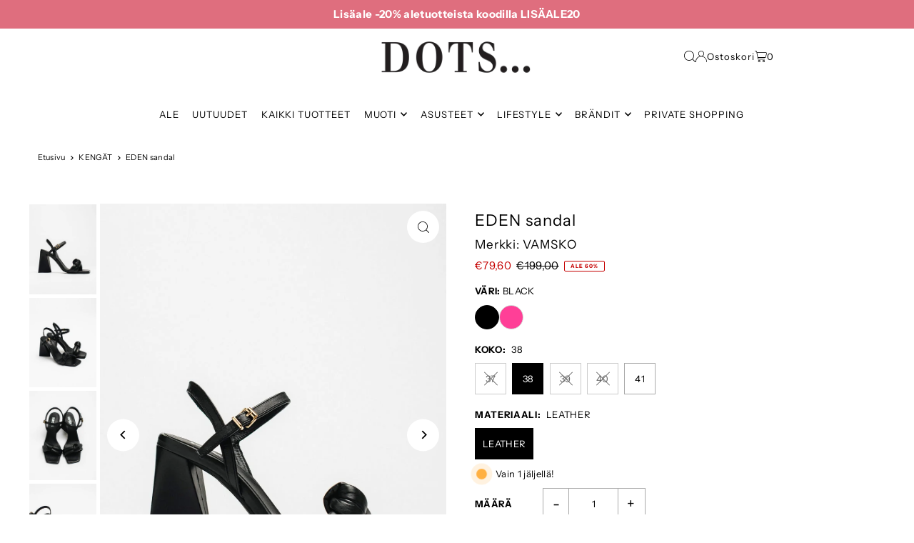

--- FILE ---
content_type: text/html; charset=utf-8
request_url: https://www.dots.fi/products/eden-sandal-1
body_size: 45449
content:
<!DOCTYPE html>
<html class="no-js" lang="fi">
<head>
  <meta charset="utf-8" />
  <meta name="viewport" content="width=device-width, initial-scale=1">

  <!-- Establish early connection to external domains -->
  <link rel="preconnect" href="https://cdn.shopify.com" crossorigin>
  <link rel="preconnect" href="https://fonts.shopify.com" crossorigin>
  <link rel="preconnect" href="https://monorail-edge.shopifysvc.com">
  <link rel="preconnect" href="//ajax.googleapis.com" crossorigin /><!-- Preload onDomain stylesheets and script libraries -->
  <link rel="preload" href="//www.dots.fi/cdn/shop/t/62/assets/stylesheet.css?v=13915341528963286671749045622" as="style">
  <link rel="preload" as="font" href="//www.dots.fi/cdn/fonts/instrument_sans/instrumentsans_n4.db86542ae5e1596dbdb28c279ae6c2086c4c5bfa.woff2" type="font/woff2" crossorigin>
  <link rel="preload" as="font" href="//www.dots.fi/cdn/fonts/instrument_sans/instrumentsans_n4.db86542ae5e1596dbdb28c279ae6c2086c4c5bfa.woff2" type="font/woff2" crossorigin>
  <link rel="preload" as="font" href="//www.dots.fi/cdn/fonts/instrument_sans/instrumentsans_n4.db86542ae5e1596dbdb28c279ae6c2086c4c5bfa.woff2" type="font/woff2" crossorigin>
  <link rel="preload" href="//www.dots.fi/cdn/shop/t/62/assets/eventemitter3.min.js?v=148202183930229300091716276677" as="script">
  <link rel="preload" href="//www.dots.fi/cdn/shop/t/62/assets/vendor-video.js?v=112486824910932804751716276677" as="script">
  <link rel="preload" href="//www.dots.fi/cdn/shop/t/62/assets/theme.js?v=165348025425919983101751030073" as="script">


  <link rel="shortcut icon" href="//www.dots.fi/cdn/shop/files/dots_favicon_logo_uusi_51989dc9-cb8c-47c9-a1e1-a8c4a1a73bd3.png?crop=center&height=32&v=1649145021&width=32" type="image/png" />
  <link rel="canonical" href="https://www.dots.fi/products/eden-sandal-1" />

  <title>EDEN sandal | Vamsko | Dots</title>
  <meta name="description" content="Vamskon EDEN sandal on tyylikäs sandaali, joka sopii asuun kuin asuun! Sandaalissa on kultainen solki ja neliön muotoinen kärki. Valmistettu Italiassa. Koron korkeus 10 cm.HUOM: Otathan huomioon, että kenkiä on saatettu sovittaa myymälässä Väri: Musta Materiaali: Nahka" />

  <meta property="og:image" content="http://www.dots.fi/cdn/shop/products/vamsko-eden-black-1.jpg?v=1685181377">
  <meta property="og:image:secure_url" content="https://www.dots.fi/cdn/shop/products/vamsko-eden-black-1.jpg?v=1685181377">
  <meta property="og:image:width" content="900">
  <meta property="og:image:height" content="1200">

<meta property="og:site_name" content="Dots">
<meta property="og:url" content="">
<meta property="og:title" content="">
<meta property="og:type" content="">
<meta property="og:description" content="">

  <meta property="og:price:amount" content="79,60">
  <meta property="og:price:currency" content="EUR">





<meta name="twitter:title" content="">
<meta name="twitter:description" content="">
<meta name="twitter:domain" content="">

  
 <script type="application/ld+json">
   {
     "@context": "https://schema.org",
     "@type": "Product",
     "id": "eden-sandal-1",
     "url": "https:\/\/www.dots.fi\/products\/eden-sandal-1",
     "image": "\/\/www.dots.fi\/cdn\/shop\/products\/vamsko-eden-black-1.jpg?v=1685181377\u0026width=1024",
     "name": "EDEN sandal",
     "brand": {
        "@type": "Brand",
        "name": "VAMSKO"
      },
     "description": "Vamskon EDEN sandal on tyylikäs sandaali, joka sopii asuun kuin asuun! Sandaalissa on kultainen solki ja neliön muotoinen kärki. Valmistettu Italiassa. Koron korkeus 10 cm.HUOM: Otathan huomioon, että kenkiä on saatettu sovittaa myymälässä\n\nVäri: Musta\n\nMateriaali: Nahka\n","sku": "443-57101777BL-BLACK-37957-37","gtin13": 2999000379576,"offers": [
        
        {
           "@type": "Offer",
           "price" : 79.6,
           "priceCurrency": "EUR",
           "availability": "http://schema.org/InStock",
           "priceValidUntil": "2030-01-01",
           "url": "\/products\/eden-sandal-1"
         },
       
        {
           "@type": "Offer",
           "price" : 79.6,
           "priceCurrency": "EUR",
           "availability": "http://schema.org/InStock",
           "priceValidUntil": "2030-01-01",
           "url": "\/products\/eden-sandal-1"
         },
       
        {
           "@type": "Offer",
           "price" : 79.6,
           "priceCurrency": "EUR",
           "availability": "http://schema.org/InStock",
           "priceValidUntil": "2030-01-01",
           "url": "\/products\/eden-sandal-1"
         },
       
        {
           "@type": "Offer",
           "price" : 79.6,
           "priceCurrency": "EUR",
           "availability": "http://schema.org/InStock",
           "priceValidUntil": "2030-01-01",
           "url": "\/products\/eden-sandal-1"
         },
       
        {
           "@type": "Offer",
           "price" : 79.6,
           "priceCurrency": "EUR",
           "availability": "http://schema.org/InStock",
           "priceValidUntil": "2030-01-01",
           "url": "\/products\/eden-sandal-1"
         }
       
     ]
   }
 </script>


  <style data-shopify>
:root {
    --main-family: "Instrument Sans", sans-serif;
    --main-weight: 400;
    --main-style: normal;
    --main-spacing: 0.025em;
    --nav-family: "Instrument Sans", sans-serif;
    --nav-weight: 400;
    --nav-style: normal;
    --heading-family: "Instrument Sans", sans-serif;
    --heading-weight: 400;
    --heading-style: normal;
    --heading-spacing: 0.050em;

    --font-size: 13px;
    --base-font-size: 13px;
    --h1-size: 22px;
    --h2-size: 19px;
    --h3-size: 17px;
    --nav-size: 13px;
    --nav-spacing: 0.075em;
    --font-size-sm: calc(13px - 2px);

    --homepage-scroll-color: #000000;
    --homepage-scroll-background: #fff;
    --pre-scroll-color: #000000;
    --pre-scroll-background: #ffffff;
    --scroll-color: ;
    --scroll-background: ;
    --secondary-color: rgba(0,0,0,0);
    --background: #ffffff;
    --header-color: #000000;
    --text-color: #000000;
    --sale-color: #c50000;
    --dotted-color: #a9a9a9;
    --button-color: #000000;
    --button-hover: #727272;
    --button-text: #ffffff;
    --secondary-button-color: #acacac;
    --secondary-button-hover: #3a3a3a;
    --secondary-button-text: #ffffff;
    --new-background: #000000;
    --new-color: #ffffff;
    --sale-icon-background: #df6e7e;
    --sale-icon-color: #ffffff;
    --custom-background: #000000;
    --custom-color: #fff;
    --fb-share: #3b5998;
    --tw-share: #00acee;
    --pin-share: #e60023;
    --footer-background: #f5f5f5;
    --footer-text: #000000;
    --footer-button: #000000;
    --footer-button-text: #ffffff;
    --cs1-color: #000;
    --cs1-background: #ffffff;
    --cs2-color: #000;
    --cs2-background: #f5f5f5;
    --cs3-color: #000000;
    --cs3-background: #f0d0de;
    --custom-icon-color: var(--text-color);
    --custom-icon-background: var(--background);
    --error-msg-dark: #e81000;
    --error-msg-light: #ffeae8;
    --success-msg-dark: #007f5f;
    --success-msg-light: #e5fff8;
    --free-shipping-bg: #f0d0de;
    --free-shipping-text: #000000;
    --error-color: #c50000;
    --error-color-light: #ffc5c5;
    --keyboard-focus: rgba(0,0,0,0);
    --focus-border-style: solid;
    --focus-border-weight: 1px;
    --section-padding: 45px;
    --section-title-align: center;
    --section-title-border: 1px;
    --border-width: 100px;
    --grid-column-gap: px;
    --details-align: center;
    --select-arrow-bg: url(//www.dots.fi/cdn/shop/t/62/assets/select-arrow.png?v=112595941721225094991716276677);
    --icon-border-color: #e6e6e6;
    --color-filter-size: 25px;
    --disabled-text: #808080;
    --listing-size-color: #666666;

    --upsell-border-color: #f2f2f2;

    --star-active: rgb(0, 0, 0);
    --star-inactive: rgb(204, 204, 204);

    --color-body-text: var(--text-color);
    --color-body: var(--background);
    --color-bg: var(--background);

    --section-background: transparent;
    --section-overlay-color: 0, 0, 0;
    --section-overlay-opacity: 0;
    --placeholder-background: rgba(0, 0, 0, 0.1);
    --placeholder-fill: rgba(0, 0, 0, 0.2);
    --line-item-transform: scale(0.8) translateY(calc(-25px - 0.25em)) translateX(10px);

  }
  @media (max-width: 740px) {
     :root {
       --font-size: calc(13px - (13px * 0.15));
       --nav-size: calc(13px - (13px * 0.15));
       --h1-size: calc(22px - (22px * 0.15));
       --h2-size: calc(19px - (19px * 0.15));
       --h3-size: calc(17px - (17px * 0.15));
     }
   }
</style>


  <link rel="stylesheet" href="//www.dots.fi/cdn/shop/t/62/assets/stylesheet.css?v=13915341528963286671749045622" type="text/css">

  <style>
  @font-face {
  font-family: "Instrument Sans";
  font-weight: 400;
  font-style: normal;
  font-display: swap;
  src: url("//www.dots.fi/cdn/fonts/instrument_sans/instrumentsans_n4.db86542ae5e1596dbdb28c279ae6c2086c4c5bfa.woff2") format("woff2"),
       url("//www.dots.fi/cdn/fonts/instrument_sans/instrumentsans_n4.510f1b081e58d08c30978f465518799851ef6d8b.woff") format("woff");
}

  @font-face {
  font-family: "Instrument Sans";
  font-weight: 400;
  font-style: normal;
  font-display: swap;
  src: url("//www.dots.fi/cdn/fonts/instrument_sans/instrumentsans_n4.db86542ae5e1596dbdb28c279ae6c2086c4c5bfa.woff2") format("woff2"),
       url("//www.dots.fi/cdn/fonts/instrument_sans/instrumentsans_n4.510f1b081e58d08c30978f465518799851ef6d8b.woff") format("woff");
}

  @font-face {
  font-family: "Instrument Sans";
  font-weight: 400;
  font-style: normal;
  font-display: swap;
  src: url("//www.dots.fi/cdn/fonts/instrument_sans/instrumentsans_n4.db86542ae5e1596dbdb28c279ae6c2086c4c5bfa.woff2") format("woff2"),
       url("//www.dots.fi/cdn/fonts/instrument_sans/instrumentsans_n4.510f1b081e58d08c30978f465518799851ef6d8b.woff") format("woff");
}

  @font-face {
  font-family: "Instrument Sans";
  font-weight: 700;
  font-style: normal;
  font-display: swap;
  src: url("//www.dots.fi/cdn/fonts/instrument_sans/instrumentsans_n7.e4ad9032e203f9a0977786c356573ced65a7419a.woff2") format("woff2"),
       url("//www.dots.fi/cdn/fonts/instrument_sans/instrumentsans_n7.b9e40f166fb7639074ba34738101a9d2990bb41a.woff") format("woff");
}

  @font-face {
  font-family: "Instrument Sans";
  font-weight: 400;
  font-style: italic;
  font-display: swap;
  src: url("//www.dots.fi/cdn/fonts/instrument_sans/instrumentsans_i4.028d3c3cd8d085648c808ceb20cd2fd1eb3560e5.woff2") format("woff2"),
       url("//www.dots.fi/cdn/fonts/instrument_sans/instrumentsans_i4.7e90d82df8dee29a99237cd19cc529d2206706a2.woff") format("woff");
}

  @font-face {
  font-family: "Instrument Sans";
  font-weight: 700;
  font-style: italic;
  font-display: swap;
  src: url("//www.dots.fi/cdn/fonts/instrument_sans/instrumentsans_i7.d6063bb5d8f9cbf96eace9e8801697c54f363c6a.woff2") format("woff2"),
       url("//www.dots.fi/cdn/fonts/instrument_sans/instrumentsans_i7.ce33afe63f8198a3ac4261b826b560103542cd36.woff") format("woff");
}

  </style>

  <script>window.performance && window.performance.mark && window.performance.mark('shopify.content_for_header.start');</script><meta name="google-site-verification" content="4RLDk1_ib1mluqzo82WpXR6163kvz-3MqlUy6Wde0Bk">
<meta id="shopify-digital-wallet" name="shopify-digital-wallet" content="/2510290979/digital_wallets/dialog">
<meta name="shopify-checkout-api-token" content="c213b0dd37f2e3e2d441bc0d1d35dbb3">
<link rel="alternate" type="application/json+oembed" href="https://www.dots.fi/products/eden-sandal-1.oembed">
<script async="async" src="/checkouts/internal/preloads.js?locale=fi-FI"></script>
<script id="apple-pay-shop-capabilities" type="application/json">{"shopId":2510290979,"countryCode":"FI","currencyCode":"EUR","merchantCapabilities":["supports3DS"],"merchantId":"gid:\/\/shopify\/Shop\/2510290979","merchantName":"Dots","requiredBillingContactFields":["postalAddress","email","phone"],"requiredShippingContactFields":["postalAddress","email","phone"],"shippingType":"shipping","supportedNetworks":["visa","maestro","masterCard","amex"],"total":{"type":"pending","label":"Dots","amount":"1.00"},"shopifyPaymentsEnabled":true,"supportsSubscriptions":true}</script>
<script id="shopify-features" type="application/json">{"accessToken":"c213b0dd37f2e3e2d441bc0d1d35dbb3","betas":["rich-media-storefront-analytics"],"domain":"www.dots.fi","predictiveSearch":true,"shopId":2510290979,"locale":"fi"}</script>
<script>var Shopify = Shopify || {};
Shopify.shop = "dots-stores.myshopify.com";
Shopify.locale = "fi";
Shopify.currency = {"active":"EUR","rate":"1.0"};
Shopify.country = "FI";
Shopify.theme = {"name":"ICON 11.0.0.","id":168437383517,"schema_name":"Icon","schema_version":"11.0.0","theme_store_id":686,"role":"main"};
Shopify.theme.handle = "null";
Shopify.theme.style = {"id":null,"handle":null};
Shopify.cdnHost = "www.dots.fi/cdn";
Shopify.routes = Shopify.routes || {};
Shopify.routes.root = "/";</script>
<script type="module">!function(o){(o.Shopify=o.Shopify||{}).modules=!0}(window);</script>
<script>!function(o){function n(){var o=[];function n(){o.push(Array.prototype.slice.apply(arguments))}return n.q=o,n}var t=o.Shopify=o.Shopify||{};t.loadFeatures=n(),t.autoloadFeatures=n()}(window);</script>
<script id="shop-js-analytics" type="application/json">{"pageType":"product"}</script>
<script defer="defer" async type="module" src="//www.dots.fi/cdn/shopifycloud/shop-js/modules/v2/client.init-shop-cart-sync_B-ixPzRw.fi.esm.js"></script>
<script defer="defer" async type="module" src="//www.dots.fi/cdn/shopifycloud/shop-js/modules/v2/chunk.common_DBj1lSn6.esm.js"></script>
<script type="module">
  await import("//www.dots.fi/cdn/shopifycloud/shop-js/modules/v2/client.init-shop-cart-sync_B-ixPzRw.fi.esm.js");
await import("//www.dots.fi/cdn/shopifycloud/shop-js/modules/v2/chunk.common_DBj1lSn6.esm.js");

  window.Shopify.SignInWithShop?.initShopCartSync?.({"fedCMEnabled":true,"windoidEnabled":true});

</script>
<script>(function() {
  var isLoaded = false;
  function asyncLoad() {
    if (isLoaded) return;
    isLoaded = true;
    var urls = ["https:\/\/chimpstatic.com\/mcjs-connected\/js\/users\/70aae55e159038a73b5131147\/5fd548191d054999c78df49f0.js?shop=dots-stores.myshopify.com"];
    for (var i = 0; i < urls.length; i++) {
      var s = document.createElement('script');
      s.type = 'text/javascript';
      s.async = true;
      s.src = urls[i];
      var x = document.getElementsByTagName('script')[0];
      x.parentNode.insertBefore(s, x);
    }
  };
  if(window.attachEvent) {
    window.attachEvent('onload', asyncLoad);
  } else {
    window.addEventListener('load', asyncLoad, false);
  }
})();</script>
<script id="__st">var __st={"a":2510290979,"offset":7200,"reqid":"2b4b5164-7a57-4c1c-85aa-6177b7cb353a-1768596097","pageurl":"www.dots.fi\/products\/eden-sandal-1","u":"8234bfec55e2","p":"product","rtyp":"product","rid":8369955995997};</script>
<script>window.ShopifyPaypalV4VisibilityTracking = true;</script>
<script id="captcha-bootstrap">!function(){'use strict';const t='contact',e='account',n='new_comment',o=[[t,t],['blogs',n],['comments',n],[t,'customer']],c=[[e,'customer_login'],[e,'guest_login'],[e,'recover_customer_password'],[e,'create_customer']],r=t=>t.map((([t,e])=>`form[action*='/${t}']:not([data-nocaptcha='true']) input[name='form_type'][value='${e}']`)).join(','),a=t=>()=>t?[...document.querySelectorAll(t)].map((t=>t.form)):[];function s(){const t=[...o],e=r(t);return a(e)}const i='password',u='form_key',d=['recaptcha-v3-token','g-recaptcha-response','h-captcha-response',i],f=()=>{try{return window.sessionStorage}catch{return}},m='__shopify_v',_=t=>t.elements[u];function p(t,e,n=!1){try{const o=window.sessionStorage,c=JSON.parse(o.getItem(e)),{data:r}=function(t){const{data:e,action:n}=t;return t[m]||n?{data:e,action:n}:{data:t,action:n}}(c);for(const[e,n]of Object.entries(r))t.elements[e]&&(t.elements[e].value=n);n&&o.removeItem(e)}catch(o){console.error('form repopulation failed',{error:o})}}const l='form_type',E='cptcha';function T(t){t.dataset[E]=!0}const w=window,h=w.document,L='Shopify',v='ce_forms',y='captcha';let A=!1;((t,e)=>{const n=(g='f06e6c50-85a8-45c8-87d0-21a2b65856fe',I='https://cdn.shopify.com/shopifycloud/storefront-forms-hcaptcha/ce_storefront_forms_captcha_hcaptcha.v1.5.2.iife.js',D={infoText:'hCaptchan suojaama',privacyText:'Tietosuoja',termsText:'Ehdot'},(t,e,n)=>{const o=w[L][v],c=o.bindForm;if(c)return c(t,g,e,D).then(n);var r;o.q.push([[t,g,e,D],n]),r=I,A||(h.body.append(Object.assign(h.createElement('script'),{id:'captcha-provider',async:!0,src:r})),A=!0)});var g,I,D;w[L]=w[L]||{},w[L][v]=w[L][v]||{},w[L][v].q=[],w[L][y]=w[L][y]||{},w[L][y].protect=function(t,e){n(t,void 0,e),T(t)},Object.freeze(w[L][y]),function(t,e,n,w,h,L){const[v,y,A,g]=function(t,e,n){const i=e?o:[],u=t?c:[],d=[...i,...u],f=r(d),m=r(i),_=r(d.filter((([t,e])=>n.includes(e))));return[a(f),a(m),a(_),s()]}(w,h,L),I=t=>{const e=t.target;return e instanceof HTMLFormElement?e:e&&e.form},D=t=>v().includes(t);t.addEventListener('submit',(t=>{const e=I(t);if(!e)return;const n=D(e)&&!e.dataset.hcaptchaBound&&!e.dataset.recaptchaBound,o=_(e),c=g().includes(e)&&(!o||!o.value);(n||c)&&t.preventDefault(),c&&!n&&(function(t){try{if(!f())return;!function(t){const e=f();if(!e)return;const n=_(t);if(!n)return;const o=n.value;o&&e.removeItem(o)}(t);const e=Array.from(Array(32),(()=>Math.random().toString(36)[2])).join('');!function(t,e){_(t)||t.append(Object.assign(document.createElement('input'),{type:'hidden',name:u})),t.elements[u].value=e}(t,e),function(t,e){const n=f();if(!n)return;const o=[...t.querySelectorAll(`input[type='${i}']`)].map((({name:t})=>t)),c=[...d,...o],r={};for(const[a,s]of new FormData(t).entries())c.includes(a)||(r[a]=s);n.setItem(e,JSON.stringify({[m]:1,action:t.action,data:r}))}(t,e)}catch(e){console.error('failed to persist form',e)}}(e),e.submit())}));const S=(t,e)=>{t&&!t.dataset[E]&&(n(t,e.some((e=>e===t))),T(t))};for(const o of['focusin','change'])t.addEventListener(o,(t=>{const e=I(t);D(e)&&S(e,y())}));const B=e.get('form_key'),M=e.get(l),P=B&&M;t.addEventListener('DOMContentLoaded',(()=>{const t=y();if(P)for(const e of t)e.elements[l].value===M&&p(e,B);[...new Set([...A(),...v().filter((t=>'true'===t.dataset.shopifyCaptcha))])].forEach((e=>S(e,t)))}))}(h,new URLSearchParams(w.location.search),n,t,e,['guest_login'])})(!0,!0)}();</script>
<script integrity="sha256-4kQ18oKyAcykRKYeNunJcIwy7WH5gtpwJnB7kiuLZ1E=" data-source-attribution="shopify.loadfeatures" defer="defer" src="//www.dots.fi/cdn/shopifycloud/storefront/assets/storefront/load_feature-a0a9edcb.js" crossorigin="anonymous"></script>
<script data-source-attribution="shopify.dynamic_checkout.dynamic.init">var Shopify=Shopify||{};Shopify.PaymentButton=Shopify.PaymentButton||{isStorefrontPortableWallets:!0,init:function(){window.Shopify.PaymentButton.init=function(){};var t=document.createElement("script");t.src="https://www.dots.fi/cdn/shopifycloud/portable-wallets/latest/portable-wallets.fi.js",t.type="module",document.head.appendChild(t)}};
</script>
<script data-source-attribution="shopify.dynamic_checkout.buyer_consent">
  function portableWalletsHideBuyerConsent(e){var t=document.getElementById("shopify-buyer-consent"),n=document.getElementById("shopify-subscription-policy-button");t&&n&&(t.classList.add("hidden"),t.setAttribute("aria-hidden","true"),n.removeEventListener("click",e))}function portableWalletsShowBuyerConsent(e){var t=document.getElementById("shopify-buyer-consent"),n=document.getElementById("shopify-subscription-policy-button");t&&n&&(t.classList.remove("hidden"),t.removeAttribute("aria-hidden"),n.addEventListener("click",e))}window.Shopify?.PaymentButton&&(window.Shopify.PaymentButton.hideBuyerConsent=portableWalletsHideBuyerConsent,window.Shopify.PaymentButton.showBuyerConsent=portableWalletsShowBuyerConsent);
</script>
<script data-source-attribution="shopify.dynamic_checkout.cart.bootstrap">document.addEventListener("DOMContentLoaded",(function(){function t(){return document.querySelector("shopify-accelerated-checkout-cart, shopify-accelerated-checkout")}if(t())Shopify.PaymentButton.init();else{new MutationObserver((function(e,n){t()&&(Shopify.PaymentButton.init(),n.disconnect())})).observe(document.body,{childList:!0,subtree:!0})}}));
</script>
<script id='scb4127' type='text/javascript' async='' src='https://www.dots.fi/cdn/shopifycloud/privacy-banner/storefront-banner.js'></script><link id="shopify-accelerated-checkout-styles" rel="stylesheet" media="screen" href="https://www.dots.fi/cdn/shopifycloud/portable-wallets/latest/accelerated-checkout-backwards-compat.css" crossorigin="anonymous">
<style id="shopify-accelerated-checkout-cart">
        #shopify-buyer-consent {
  margin-top: 1em;
  display: inline-block;
  width: 100%;
}

#shopify-buyer-consent.hidden {
  display: none;
}

#shopify-subscription-policy-button {
  background: none;
  border: none;
  padding: 0;
  text-decoration: underline;
  font-size: inherit;
  cursor: pointer;
}

#shopify-subscription-policy-button::before {
  box-shadow: none;
}

      </style>

<script>window.performance && window.performance.mark && window.performance.mark('shopify.content_for_header.end');</script>
  
<script type="text/javascript">
    (function(c,l,a,r,i,t,y){
        c[a]=c[a]||function(){(c[a].q=c[a].q||[]).push(arguments)};
        t=l.createElement(r);t.async=1;t.src="https://www.clarity.ms/tag/"+i;
        y=l.getElementsByTagName(r)[0];y.parentNode.insertBefore(t,y);
    })(window, document, "clarity", "script", "ejs1e3y59e");
</script>
  
<!-- BEGIN app block: shopify://apps/instafeed/blocks/head-block/c447db20-095d-4a10-9725-b5977662c9d5 --><link rel="preconnect" href="https://cdn.nfcube.com/">
<link rel="preconnect" href="https://scontent.cdninstagram.com/">


  <script>
    document.addEventListener('DOMContentLoaded', function () {
      let instafeedScript = document.createElement('script');

      
        instafeedScript.src = 'https://cdn.nfcube.com/instafeed-221166fd5ccaf8e794739a8ee55bcc0d.js';
      

      document.body.appendChild(instafeedScript);
    });
  </script>





<!-- END app block --><!-- BEGIN app block: shopify://apps/triplewhale/blocks/triple_pixel_snippet/483d496b-3f1a-4609-aea7-8eee3b6b7a2a --><link rel='preconnect dns-prefetch' href='https://api.config-security.com/' crossorigin />
<link rel='preconnect dns-prefetch' href='https://conf.config-security.com/' crossorigin />
<script>
/* >> TriplePixel :: start*/
window.TriplePixelData={TripleName:"dots-stores.myshopify.com",ver:"2.16",plat:"SHOPIFY",isHeadless:false,src:'SHOPIFY_EXT',product:{id:"8369955995997",name:`EDEN sandal`,price:"79,60",variant:"46537575399773"},search:"",collection:"",cart:"drawer",template:"product",curr:"EUR" || "EUR"},function(W,H,A,L,E,_,B,N){function O(U,T,P,H,R){void 0===R&&(R=!1),H=new XMLHttpRequest,P?(H.open("POST",U,!0),H.setRequestHeader("Content-Type","text/plain")):H.open("GET",U,!0),H.send(JSON.stringify(P||{})),H.onreadystatechange=function(){4===H.readyState&&200===H.status?(R=H.responseText,U.includes("/first")?eval(R):P||(N[B]=R)):(299<H.status||H.status<200)&&T&&!R&&(R=!0,O(U,T-1,P))}}if(N=window,!N[H+"sn"]){N[H+"sn"]=1,L=function(){return Date.now().toString(36)+"_"+Math.random().toString(36)};try{A.setItem(H,1+(0|A.getItem(H)||0)),(E=JSON.parse(A.getItem(H+"U")||"[]")).push({u:location.href,r:document.referrer,t:Date.now(),id:L()}),A.setItem(H+"U",JSON.stringify(E))}catch(e){}var i,m,p;A.getItem('"!nC`')||(_=A,A=N,A[H]||(E=A[H]=function(t,e,i){return void 0===i&&(i=[]),"State"==t?E.s:(W=L(),(E._q=E._q||[]).push([W,t,e].concat(i)),W)},E.s="Installed",E._q=[],E.ch=W,B="configSecurityConfModel",N[B]=1,O("https://conf.config-security.com/model",5),i=L(),m=A[atob("c2NyZWVu")],_.setItem("di_pmt_wt",i),p={id:i,action:"profile",avatar:_.getItem("auth-security_rand_salt_"),time:m[atob("d2lkdGg=")]+":"+m[atob("aGVpZ2h0")],host:A.TriplePixelData.TripleName,plat:A.TriplePixelData.plat,url:window.location.href.slice(0,500),ref:document.referrer,ver:A.TriplePixelData.ver},O("https://api.config-security.com/event",5,p),O("https://api.config-security.com/first?host=".concat(p.host,"&plat=").concat(p.plat),5)))}}("","TriplePixel",localStorage);
/* << TriplePixel :: end*/
</script>



<!-- END app block --><script src="https://cdn.shopify.com/extensions/6da6ffdd-cf2b-4a18-80e5-578ff81399ca/klarna-on-site-messaging-33/assets/index.js" type="text/javascript" defer="defer"></script>
<link href="https://monorail-edge.shopifysvc.com" rel="dns-prefetch">
<script>(function(){if ("sendBeacon" in navigator && "performance" in window) {try {var session_token_from_headers = performance.getEntriesByType('navigation')[0].serverTiming.find(x => x.name == '_s').description;} catch {var session_token_from_headers = undefined;}var session_cookie_matches = document.cookie.match(/_shopify_s=([^;]*)/);var session_token_from_cookie = session_cookie_matches && session_cookie_matches.length === 2 ? session_cookie_matches[1] : "";var session_token = session_token_from_headers || session_token_from_cookie || "";function handle_abandonment_event(e) {var entries = performance.getEntries().filter(function(entry) {return /monorail-edge.shopifysvc.com/.test(entry.name);});if (!window.abandonment_tracked && entries.length === 0) {window.abandonment_tracked = true;var currentMs = Date.now();var navigation_start = performance.timing.navigationStart;var payload = {shop_id: 2510290979,url: window.location.href,navigation_start,duration: currentMs - navigation_start,session_token,page_type: "product"};window.navigator.sendBeacon("https://monorail-edge.shopifysvc.com/v1/produce", JSON.stringify({schema_id: "online_store_buyer_site_abandonment/1.1",payload: payload,metadata: {event_created_at_ms: currentMs,event_sent_at_ms: currentMs}}));}}window.addEventListener('pagehide', handle_abandonment_event);}}());</script>
<script id="web-pixels-manager-setup">(function e(e,d,r,n,o){if(void 0===o&&(o={}),!Boolean(null===(a=null===(i=window.Shopify)||void 0===i?void 0:i.analytics)||void 0===a?void 0:a.replayQueue)){var i,a;window.Shopify=window.Shopify||{};var t=window.Shopify;t.analytics=t.analytics||{};var s=t.analytics;s.replayQueue=[],s.publish=function(e,d,r){return s.replayQueue.push([e,d,r]),!0};try{self.performance.mark("wpm:start")}catch(e){}var l=function(){var e={modern:/Edge?\/(1{2}[4-9]|1[2-9]\d|[2-9]\d{2}|\d{4,})\.\d+(\.\d+|)|Firefox\/(1{2}[4-9]|1[2-9]\d|[2-9]\d{2}|\d{4,})\.\d+(\.\d+|)|Chrom(ium|e)\/(9{2}|\d{3,})\.\d+(\.\d+|)|(Maci|X1{2}).+ Version\/(15\.\d+|(1[6-9]|[2-9]\d|\d{3,})\.\d+)([,.]\d+|)( \(\w+\)|)( Mobile\/\w+|) Safari\/|Chrome.+OPR\/(9{2}|\d{3,})\.\d+\.\d+|(CPU[ +]OS|iPhone[ +]OS|CPU[ +]iPhone|CPU IPhone OS|CPU iPad OS)[ +]+(15[._]\d+|(1[6-9]|[2-9]\d|\d{3,})[._]\d+)([._]\d+|)|Android:?[ /-](13[3-9]|1[4-9]\d|[2-9]\d{2}|\d{4,})(\.\d+|)(\.\d+|)|Android.+Firefox\/(13[5-9]|1[4-9]\d|[2-9]\d{2}|\d{4,})\.\d+(\.\d+|)|Android.+Chrom(ium|e)\/(13[3-9]|1[4-9]\d|[2-9]\d{2}|\d{4,})\.\d+(\.\d+|)|SamsungBrowser\/([2-9]\d|\d{3,})\.\d+/,legacy:/Edge?\/(1[6-9]|[2-9]\d|\d{3,})\.\d+(\.\d+|)|Firefox\/(5[4-9]|[6-9]\d|\d{3,})\.\d+(\.\d+|)|Chrom(ium|e)\/(5[1-9]|[6-9]\d|\d{3,})\.\d+(\.\d+|)([\d.]+$|.*Safari\/(?![\d.]+ Edge\/[\d.]+$))|(Maci|X1{2}).+ Version\/(10\.\d+|(1[1-9]|[2-9]\d|\d{3,})\.\d+)([,.]\d+|)( \(\w+\)|)( Mobile\/\w+|) Safari\/|Chrome.+OPR\/(3[89]|[4-9]\d|\d{3,})\.\d+\.\d+|(CPU[ +]OS|iPhone[ +]OS|CPU[ +]iPhone|CPU IPhone OS|CPU iPad OS)[ +]+(10[._]\d+|(1[1-9]|[2-9]\d|\d{3,})[._]\d+)([._]\d+|)|Android:?[ /-](13[3-9]|1[4-9]\d|[2-9]\d{2}|\d{4,})(\.\d+|)(\.\d+|)|Mobile Safari.+OPR\/([89]\d|\d{3,})\.\d+\.\d+|Android.+Firefox\/(13[5-9]|1[4-9]\d|[2-9]\d{2}|\d{4,})\.\d+(\.\d+|)|Android.+Chrom(ium|e)\/(13[3-9]|1[4-9]\d|[2-9]\d{2}|\d{4,})\.\d+(\.\d+|)|Android.+(UC? ?Browser|UCWEB|U3)[ /]?(15\.([5-9]|\d{2,})|(1[6-9]|[2-9]\d|\d{3,})\.\d+)\.\d+|SamsungBrowser\/(5\.\d+|([6-9]|\d{2,})\.\d+)|Android.+MQ{2}Browser\/(14(\.(9|\d{2,})|)|(1[5-9]|[2-9]\d|\d{3,})(\.\d+|))(\.\d+|)|K[Aa][Ii]OS\/(3\.\d+|([4-9]|\d{2,})\.\d+)(\.\d+|)/},d=e.modern,r=e.legacy,n=navigator.userAgent;return n.match(d)?"modern":n.match(r)?"legacy":"unknown"}(),u="modern"===l?"modern":"legacy",c=(null!=n?n:{modern:"",legacy:""})[u],f=function(e){return[e.baseUrl,"/wpm","/b",e.hashVersion,"modern"===e.buildTarget?"m":"l",".js"].join("")}({baseUrl:d,hashVersion:r,buildTarget:u}),m=function(e){var d=e.version,r=e.bundleTarget,n=e.surface,o=e.pageUrl,i=e.monorailEndpoint;return{emit:function(e){var a=e.status,t=e.errorMsg,s=(new Date).getTime(),l=JSON.stringify({metadata:{event_sent_at_ms:s},events:[{schema_id:"web_pixels_manager_load/3.1",payload:{version:d,bundle_target:r,page_url:o,status:a,surface:n,error_msg:t},metadata:{event_created_at_ms:s}}]});if(!i)return console&&console.warn&&console.warn("[Web Pixels Manager] No Monorail endpoint provided, skipping logging."),!1;try{return self.navigator.sendBeacon.bind(self.navigator)(i,l)}catch(e){}var u=new XMLHttpRequest;try{return u.open("POST",i,!0),u.setRequestHeader("Content-Type","text/plain"),u.send(l),!0}catch(e){return console&&console.warn&&console.warn("[Web Pixels Manager] Got an unhandled error while logging to Monorail."),!1}}}}({version:r,bundleTarget:l,surface:e.surface,pageUrl:self.location.href,monorailEndpoint:e.monorailEndpoint});try{o.browserTarget=l,function(e){var d=e.src,r=e.async,n=void 0===r||r,o=e.onload,i=e.onerror,a=e.sri,t=e.scriptDataAttributes,s=void 0===t?{}:t,l=document.createElement("script"),u=document.querySelector("head"),c=document.querySelector("body");if(l.async=n,l.src=d,a&&(l.integrity=a,l.crossOrigin="anonymous"),s)for(var f in s)if(Object.prototype.hasOwnProperty.call(s,f))try{l.dataset[f]=s[f]}catch(e){}if(o&&l.addEventListener("load",o),i&&l.addEventListener("error",i),u)u.appendChild(l);else{if(!c)throw new Error("Did not find a head or body element to append the script");c.appendChild(l)}}({src:f,async:!0,onload:function(){if(!function(){var e,d;return Boolean(null===(d=null===(e=window.Shopify)||void 0===e?void 0:e.analytics)||void 0===d?void 0:d.initialized)}()){var d=window.webPixelsManager.init(e)||void 0;if(d){var r=window.Shopify.analytics;r.replayQueue.forEach((function(e){var r=e[0],n=e[1],o=e[2];d.publishCustomEvent(r,n,o)})),r.replayQueue=[],r.publish=d.publishCustomEvent,r.visitor=d.visitor,r.initialized=!0}}},onerror:function(){return m.emit({status:"failed",errorMsg:"".concat(f," has failed to load")})},sri:function(e){var d=/^sha384-[A-Za-z0-9+/=]+$/;return"string"==typeof e&&d.test(e)}(c)?c:"",scriptDataAttributes:o}),m.emit({status:"loading"})}catch(e){m.emit({status:"failed",errorMsg:(null==e?void 0:e.message)||"Unknown error"})}}})({shopId: 2510290979,storefrontBaseUrl: "https://www.dots.fi",extensionsBaseUrl: "https://extensions.shopifycdn.com/cdn/shopifycloud/web-pixels-manager",monorailEndpoint: "https://monorail-edge.shopifysvc.com/unstable/produce_batch",surface: "storefront-renderer",enabledBetaFlags: ["2dca8a86"],webPixelsConfigList: [{"id":"1334411613","configuration":"{\"shopId\":\"dots-stores.myshopify.com\"}","eventPayloadVersion":"v1","runtimeContext":"STRICT","scriptVersion":"674c31de9c131805829c42a983792da6","type":"APP","apiClientId":2753413,"privacyPurposes":["ANALYTICS","MARKETING","SALE_OF_DATA"],"dataSharingAdjustments":{"protectedCustomerApprovalScopes":["read_customer_address","read_customer_email","read_customer_name","read_customer_personal_data","read_customer_phone"]}},{"id":"1092649309","configuration":"{\"config\":\"{\\\"google_tag_ids\\\":[\\\"G-W4LX91ETEH\\\",\\\"AW-475470100\\\",\\\"GT-5NTC562\\\"],\\\"target_country\\\":\\\"FI\\\",\\\"gtag_events\\\":[{\\\"type\\\":\\\"begin_checkout\\\",\\\"action_label\\\":[\\\"G-W4LX91ETEH\\\",\\\"AW-475470100\\\/CBiKCNeV46waEJSy3OIB\\\"]},{\\\"type\\\":\\\"search\\\",\\\"action_label\\\":[\\\"G-W4LX91ETEH\\\",\\\"AW-475470100\\\/pzlWCNGV46waEJSy3OIB\\\"]},{\\\"type\\\":\\\"view_item\\\",\\\"action_label\\\":[\\\"G-W4LX91ETEH\\\",\\\"AW-475470100\\\/xsK6CM6V46waEJSy3OIB\\\",\\\"MC-M7NX1W2DNH\\\"]},{\\\"type\\\":\\\"purchase\\\",\\\"action_label\\\":[\\\"G-W4LX91ETEH\\\",\\\"AW-475470100\\\/OXlSCI7_4qwaEJSy3OIB\\\",\\\"MC-M7NX1W2DNH\\\"]},{\\\"type\\\":\\\"page_view\\\",\\\"action_label\\\":[\\\"G-W4LX91ETEH\\\",\\\"AW-475470100\\\/QHhrCMuV46waEJSy3OIB\\\",\\\"MC-M7NX1W2DNH\\\"]},{\\\"type\\\":\\\"add_payment_info\\\",\\\"action_label\\\":[\\\"G-W4LX91ETEH\\\",\\\"AW-475470100\\\/80BxCNqV46waEJSy3OIB\\\"]},{\\\"type\\\":\\\"add_to_cart\\\",\\\"action_label\\\":[\\\"G-W4LX91ETEH\\\",\\\"AW-475470100\\\/yc6nCNSV46waEJSy3OIB\\\"]}],\\\"enable_monitoring_mode\\\":false}\"}","eventPayloadVersion":"v1","runtimeContext":"OPEN","scriptVersion":"b2a88bafab3e21179ed38636efcd8a93","type":"APP","apiClientId":1780363,"privacyPurposes":[],"dataSharingAdjustments":{"protectedCustomerApprovalScopes":["read_customer_address","read_customer_email","read_customer_name","read_customer_personal_data","read_customer_phone"]}},{"id":"273219933","configuration":"{\"pixel_id\":\"1720599564652069\",\"pixel_type\":\"facebook_pixel\",\"metaapp_system_user_token\":\"-\"}","eventPayloadVersion":"v1","runtimeContext":"OPEN","scriptVersion":"ca16bc87fe92b6042fbaa3acc2fbdaa6","type":"APP","apiClientId":2329312,"privacyPurposes":["ANALYTICS","MARKETING","SALE_OF_DATA"],"dataSharingAdjustments":{"protectedCustomerApprovalScopes":["read_customer_address","read_customer_email","read_customer_name","read_customer_personal_data","read_customer_phone"]}},{"id":"shopify-app-pixel","configuration":"{}","eventPayloadVersion":"v1","runtimeContext":"STRICT","scriptVersion":"0450","apiClientId":"shopify-pixel","type":"APP","privacyPurposes":["ANALYTICS","MARKETING"]},{"id":"shopify-custom-pixel","eventPayloadVersion":"v1","runtimeContext":"LAX","scriptVersion":"0450","apiClientId":"shopify-pixel","type":"CUSTOM","privacyPurposes":["ANALYTICS","MARKETING"]}],isMerchantRequest: false,initData: {"shop":{"name":"Dots","paymentSettings":{"currencyCode":"EUR"},"myshopifyDomain":"dots-stores.myshopify.com","countryCode":"FI","storefrontUrl":"https:\/\/www.dots.fi"},"customer":null,"cart":null,"checkout":null,"productVariants":[{"price":{"amount":79.6,"currencyCode":"EUR"},"product":{"title":"EDEN sandal","vendor":"VAMSKO","id":"8369955995997","untranslatedTitle":"EDEN sandal","url":"\/products\/eden-sandal-1","type":"KENGÄT"},"id":"46537575432541","image":{"src":"\/\/www.dots.fi\/cdn\/shop\/products\/vamsko-eden-black-1.jpg?v=1685181377"},"sku":"443-57101777BL-BLACK-37957-37","title":"BLACK \/ 37 \/ LEATHER","untranslatedTitle":"BLACK \/ 37 \/ LEATHER"},{"price":{"amount":79.6,"currencyCode":"EUR"},"product":{"title":"EDEN sandal","vendor":"VAMSKO","id":"8369955995997","untranslatedTitle":"EDEN sandal","url":"\/products\/eden-sandal-1","type":"KENGÄT"},"id":"46537575399773","image":{"src":"\/\/www.dots.fi\/cdn\/shop\/products\/vamsko-eden-black-1.jpg?v=1685181377"},"sku":"443-57101777BL-BLACK-37958-38","title":"BLACK \/ 38 \/ LEATHER","untranslatedTitle":"BLACK \/ 38 \/ LEATHER"},{"price":{"amount":79.6,"currencyCode":"EUR"},"product":{"title":"EDEN sandal","vendor":"VAMSKO","id":"8369955995997","untranslatedTitle":"EDEN sandal","url":"\/products\/eden-sandal-1","type":"KENGÄT"},"id":"46537575367005","image":{"src":"\/\/www.dots.fi\/cdn\/shop\/products\/vamsko-eden-black-1.jpg?v=1685181377"},"sku":"443-57101777BL-BLACK-37959-39","title":"BLACK \/ 39 \/ LEATHER","untranslatedTitle":"BLACK \/ 39 \/ LEATHER"},{"price":{"amount":79.6,"currencyCode":"EUR"},"product":{"title":"EDEN sandal","vendor":"VAMSKO","id":"8369955995997","untranslatedTitle":"EDEN sandal","url":"\/products\/eden-sandal-1","type":"KENGÄT"},"id":"46537575334237","image":{"src":"\/\/www.dots.fi\/cdn\/shop\/products\/vamsko-eden-black-1.jpg?v=1685181377"},"sku":"443-57101777BL-BLACK-37960-40","title":"BLACK \/ 40 \/ LEATHER","untranslatedTitle":"BLACK \/ 40 \/ LEATHER"},{"price":{"amount":79.6,"currencyCode":"EUR"},"product":{"title":"EDEN sandal","vendor":"VAMSKO","id":"8369955995997","untranslatedTitle":"EDEN sandal","url":"\/products\/eden-sandal-1","type":"KENGÄT"},"id":"46537575301469","image":{"src":"\/\/www.dots.fi\/cdn\/shop\/products\/vamsko-eden-black-1.jpg?v=1685181377"},"sku":"443-57101777BL-BLACK-37961-41","title":"BLACK \/ 41 \/ LEATHER","untranslatedTitle":"BLACK \/ 41 \/ LEATHER"}],"purchasingCompany":null},},"https://www.dots.fi/cdn","fcfee988w5aeb613cpc8e4bc33m6693e112",{"modern":"","legacy":""},{"shopId":"2510290979","storefrontBaseUrl":"https:\/\/www.dots.fi","extensionBaseUrl":"https:\/\/extensions.shopifycdn.com\/cdn\/shopifycloud\/web-pixels-manager","surface":"storefront-renderer","enabledBetaFlags":"[\"2dca8a86\"]","isMerchantRequest":"false","hashVersion":"fcfee988w5aeb613cpc8e4bc33m6693e112","publish":"custom","events":"[[\"page_viewed\",{}],[\"product_viewed\",{\"productVariant\":{\"price\":{\"amount\":79.6,\"currencyCode\":\"EUR\"},\"product\":{\"title\":\"EDEN sandal\",\"vendor\":\"VAMSKO\",\"id\":\"8369955995997\",\"untranslatedTitle\":\"EDEN sandal\",\"url\":\"\/products\/eden-sandal-1\",\"type\":\"KENGÄT\"},\"id\":\"46537575399773\",\"image\":{\"src\":\"\/\/www.dots.fi\/cdn\/shop\/products\/vamsko-eden-black-1.jpg?v=1685181377\"},\"sku\":\"443-57101777BL-BLACK-37958-38\",\"title\":\"BLACK \/ 38 \/ LEATHER\",\"untranslatedTitle\":\"BLACK \/ 38 \/ LEATHER\"}}]]"});</script><script>
  window.ShopifyAnalytics = window.ShopifyAnalytics || {};
  window.ShopifyAnalytics.meta = window.ShopifyAnalytics.meta || {};
  window.ShopifyAnalytics.meta.currency = 'EUR';
  var meta = {"product":{"id":8369955995997,"gid":"gid:\/\/shopify\/Product\/8369955995997","vendor":"VAMSKO","type":"KENGÄT","handle":"eden-sandal-1","variants":[{"id":46537575432541,"price":7960,"name":"EDEN sandal - BLACK \/ 37 \/ LEATHER","public_title":"BLACK \/ 37 \/ LEATHER","sku":"443-57101777BL-BLACK-37957-37"},{"id":46537575399773,"price":7960,"name":"EDEN sandal - BLACK \/ 38 \/ LEATHER","public_title":"BLACK \/ 38 \/ LEATHER","sku":"443-57101777BL-BLACK-37958-38"},{"id":46537575367005,"price":7960,"name":"EDEN sandal - BLACK \/ 39 \/ LEATHER","public_title":"BLACK \/ 39 \/ LEATHER","sku":"443-57101777BL-BLACK-37959-39"},{"id":46537575334237,"price":7960,"name":"EDEN sandal - BLACK \/ 40 \/ LEATHER","public_title":"BLACK \/ 40 \/ LEATHER","sku":"443-57101777BL-BLACK-37960-40"},{"id":46537575301469,"price":7960,"name":"EDEN sandal - BLACK \/ 41 \/ LEATHER","public_title":"BLACK \/ 41 \/ LEATHER","sku":"443-57101777BL-BLACK-37961-41"}],"remote":false},"page":{"pageType":"product","resourceType":"product","resourceId":8369955995997,"requestId":"2b4b5164-7a57-4c1c-85aa-6177b7cb353a-1768596097"}};
  for (var attr in meta) {
    window.ShopifyAnalytics.meta[attr] = meta[attr];
  }
</script>
<script class="analytics">
  (function () {
    var customDocumentWrite = function(content) {
      var jquery = null;

      if (window.jQuery) {
        jquery = window.jQuery;
      } else if (window.Checkout && window.Checkout.$) {
        jquery = window.Checkout.$;
      }

      if (jquery) {
        jquery('body').append(content);
      }
    };

    var hasLoggedConversion = function(token) {
      if (token) {
        return document.cookie.indexOf('loggedConversion=' + token) !== -1;
      }
      return false;
    }

    var setCookieIfConversion = function(token) {
      if (token) {
        var twoMonthsFromNow = new Date(Date.now());
        twoMonthsFromNow.setMonth(twoMonthsFromNow.getMonth() + 2);

        document.cookie = 'loggedConversion=' + token + '; expires=' + twoMonthsFromNow;
      }
    }

    var trekkie = window.ShopifyAnalytics.lib = window.trekkie = window.trekkie || [];
    if (trekkie.integrations) {
      return;
    }
    trekkie.methods = [
      'identify',
      'page',
      'ready',
      'track',
      'trackForm',
      'trackLink'
    ];
    trekkie.factory = function(method) {
      return function() {
        var args = Array.prototype.slice.call(arguments);
        args.unshift(method);
        trekkie.push(args);
        return trekkie;
      };
    };
    for (var i = 0; i < trekkie.methods.length; i++) {
      var key = trekkie.methods[i];
      trekkie[key] = trekkie.factory(key);
    }
    trekkie.load = function(config) {
      trekkie.config = config || {};
      trekkie.config.initialDocumentCookie = document.cookie;
      var first = document.getElementsByTagName('script')[0];
      var script = document.createElement('script');
      script.type = 'text/javascript';
      script.onerror = function(e) {
        var scriptFallback = document.createElement('script');
        scriptFallback.type = 'text/javascript';
        scriptFallback.onerror = function(error) {
                var Monorail = {
      produce: function produce(monorailDomain, schemaId, payload) {
        var currentMs = new Date().getTime();
        var event = {
          schema_id: schemaId,
          payload: payload,
          metadata: {
            event_created_at_ms: currentMs,
            event_sent_at_ms: currentMs
          }
        };
        return Monorail.sendRequest("https://" + monorailDomain + "/v1/produce", JSON.stringify(event));
      },
      sendRequest: function sendRequest(endpointUrl, payload) {
        // Try the sendBeacon API
        if (window && window.navigator && typeof window.navigator.sendBeacon === 'function' && typeof window.Blob === 'function' && !Monorail.isIos12()) {
          var blobData = new window.Blob([payload], {
            type: 'text/plain'
          });

          if (window.navigator.sendBeacon(endpointUrl, blobData)) {
            return true;
          } // sendBeacon was not successful

        } // XHR beacon

        var xhr = new XMLHttpRequest();

        try {
          xhr.open('POST', endpointUrl);
          xhr.setRequestHeader('Content-Type', 'text/plain');
          xhr.send(payload);
        } catch (e) {
          console.log(e);
        }

        return false;
      },
      isIos12: function isIos12() {
        return window.navigator.userAgent.lastIndexOf('iPhone; CPU iPhone OS 12_') !== -1 || window.navigator.userAgent.lastIndexOf('iPad; CPU OS 12_') !== -1;
      }
    };
    Monorail.produce('monorail-edge.shopifysvc.com',
      'trekkie_storefront_load_errors/1.1',
      {shop_id: 2510290979,
      theme_id: 168437383517,
      app_name: "storefront",
      context_url: window.location.href,
      source_url: "//www.dots.fi/cdn/s/trekkie.storefront.cd680fe47e6c39ca5d5df5f0a32d569bc48c0f27.min.js"});

        };
        scriptFallback.async = true;
        scriptFallback.src = '//www.dots.fi/cdn/s/trekkie.storefront.cd680fe47e6c39ca5d5df5f0a32d569bc48c0f27.min.js';
        first.parentNode.insertBefore(scriptFallback, first);
      };
      script.async = true;
      script.src = '//www.dots.fi/cdn/s/trekkie.storefront.cd680fe47e6c39ca5d5df5f0a32d569bc48c0f27.min.js';
      first.parentNode.insertBefore(script, first);
    };
    trekkie.load(
      {"Trekkie":{"appName":"storefront","development":false,"defaultAttributes":{"shopId":2510290979,"isMerchantRequest":null,"themeId":168437383517,"themeCityHash":"1038426030675159859","contentLanguage":"fi","currency":"EUR","eventMetadataId":"3ab67c5c-95fe-4f16-af82-7df01e4ac2cc"},"isServerSideCookieWritingEnabled":true,"monorailRegion":"shop_domain","enabledBetaFlags":["65f19447"]},"Session Attribution":{},"S2S":{"facebookCapiEnabled":true,"source":"trekkie-storefront-renderer","apiClientId":580111}}
    );

    var loaded = false;
    trekkie.ready(function() {
      if (loaded) return;
      loaded = true;

      window.ShopifyAnalytics.lib = window.trekkie;

      var originalDocumentWrite = document.write;
      document.write = customDocumentWrite;
      try { window.ShopifyAnalytics.merchantGoogleAnalytics.call(this); } catch(error) {};
      document.write = originalDocumentWrite;

      window.ShopifyAnalytics.lib.page(null,{"pageType":"product","resourceType":"product","resourceId":8369955995997,"requestId":"2b4b5164-7a57-4c1c-85aa-6177b7cb353a-1768596097","shopifyEmitted":true});

      var match = window.location.pathname.match(/checkouts\/(.+)\/(thank_you|post_purchase)/)
      var token = match? match[1]: undefined;
      if (!hasLoggedConversion(token)) {
        setCookieIfConversion(token);
        window.ShopifyAnalytics.lib.track("Viewed Product",{"currency":"EUR","variantId":46537575432541,"productId":8369955995997,"productGid":"gid:\/\/shopify\/Product\/8369955995997","name":"EDEN sandal - BLACK \/ 37 \/ LEATHER","price":"79.60","sku":"443-57101777BL-BLACK-37957-37","brand":"VAMSKO","variant":"BLACK \/ 37 \/ LEATHER","category":"KENGÄT","nonInteraction":true,"remote":false},undefined,undefined,{"shopifyEmitted":true});
      window.ShopifyAnalytics.lib.track("monorail:\/\/trekkie_storefront_viewed_product\/1.1",{"currency":"EUR","variantId":46537575432541,"productId":8369955995997,"productGid":"gid:\/\/shopify\/Product\/8369955995997","name":"EDEN sandal - BLACK \/ 37 \/ LEATHER","price":"79.60","sku":"443-57101777BL-BLACK-37957-37","brand":"VAMSKO","variant":"BLACK \/ 37 \/ LEATHER","category":"KENGÄT","nonInteraction":true,"remote":false,"referer":"https:\/\/www.dots.fi\/products\/eden-sandal-1"});
      }
    });


        var eventsListenerScript = document.createElement('script');
        eventsListenerScript.async = true;
        eventsListenerScript.src = "//www.dots.fi/cdn/shopifycloud/storefront/assets/shop_events_listener-3da45d37.js";
        document.getElementsByTagName('head')[0].appendChild(eventsListenerScript);

})();</script>
<script
  defer
  src="https://www.dots.fi/cdn/shopifycloud/perf-kit/shopify-perf-kit-3.0.4.min.js"
  data-application="storefront-renderer"
  data-shop-id="2510290979"
  data-render-region="gcp-us-east1"
  data-page-type="product"
  data-theme-instance-id="168437383517"
  data-theme-name="Icon"
  data-theme-version="11.0.0"
  data-monorail-region="shop_domain"
  data-resource-timing-sampling-rate="10"
  data-shs="true"
  data-shs-beacon="true"
  data-shs-export-with-fetch="true"
  data-shs-logs-sample-rate="1"
  data-shs-beacon-endpoint="https://www.dots.fi/api/collect"
></script>
</head>
<body class="gridlock template-product-split-products-color js-slideout-toggle-wrapper js-modal-toggle-wrapper theme-features__secondary-color-not-black--false theme-features__product-variants--swatches theme-features__image-flip--enabled theme-features__sold-out-icon--enabled theme-features__sale-icon--enabled theme-features__new-icon--enabled theme-features__section-titles--short_below theme-features__section-title-align--center theme-features__details-align--center theme-features__rounded-buttons--enabled theme-features__buttons-uppercase--enabled theme-features__zoom-effect--enabled theme-features__icon-position--top_right theme-features__icon-shape--circle">
  <a class="skip-link button visually-hidden" href="#main-content">Translation missing: fi.accessibility.skip_to_text</a>
  <div class="js-slideout-overlay site-overlay"></div>
  <div class="js-modal-overlay site-overlay"></div>

  <aside class="slideout slideout__drawer-left" data-wau-slideout="mobile-navigation" id="slideout-mobile-navigation">
    <div id="shopify-section-mobile-navigation" class="shopify-section"><nav class="mobile-menu" role="navigation" data-section-id="mobile-navigation" data-section-type="mobile-navigation">
  <div class="slideout__trigger--close">
    <button class="slideout__trigger-mobile-menu js-slideout-close" data-slideout-direction="left" aria-label="Close navigation" tabindex="0" type="button" name="button">
      <div class="icn-close"></div>
    </button>
  </div>
  
    
        <div class="mobile-menu__block mobile-menu__cart-status" >
          <a class="mobile-menu__cart-icon" href="/cart">
            <span class="vib-center">Ostoskori</span>
            (<span class="mobile-menu__cart-count js-cart-count vib-center">0</span>)
            <svg class="icon--icon-theme-cart vib-center" version="1.1" xmlns="http://www.w3.org/2000/svg" xmlns:xlink="http://www.w3.org/1999/xlink" x="0px" y="0px"
       viewBox="0 0 20.8 20" height="20px" xml:space="preserve">
      <g class="hover-fill" fill="#000000">
        <path class="st0" d="M0,0.5C0,0.2,0.2,0,0.5,0h1.6c0.7,0,1.2,0.4,1.4,1.1l0.4,1.8h15.4c0.9,0,1.6,0.9,1.4,1.8l-1.6,6.7
          c-0.2,0.6-0.7,1.1-1.4,1.1h-12l0.3,1.5c0,0.2,0.2,0.4,0.5,0.4h10.1c0.3,0,0.5,0.2,0.5,0.5s-0.2,0.5-0.5,0.5H6.5
          c-0.7,0-1.3-0.5-1.4-1.2L4.8,12L3.1,3.4L2.6,1.3C2.5,1.1,2.3,1,2.1,1H0.5C0.2,1,0,0.7,0,0.5z M4.1,3.8l1.5,7.6h12.2
          c0.2,0,0.4-0.2,0.5-0.4l1.6-6.7c0.1-0.3-0.2-0.6-0.5-0.6H4.1z"/>
        <path class="st0" d="M7.6,17.1c-0.5,0-1,0.4-1,1s0.4,1,1,1s1-0.4,1-1S8.1,17.1,7.6,17.1z M5.7,18.1c0-1.1,0.9-1.9,1.9-1.9
          c1.1,0,1.9,0.9,1.9,1.9c0,1.1-0.9,1.9-1.9,1.9C6.6,20,5.7,19.1,5.7,18.1z"/>
        <path class="st0" d="M15.2,17.1c-0.5,0-1,0.4-1,1s0.4,1,1,1c0.5,0,1-0.4,1-1S15.8,17.1,15.2,17.1z M13.3,18.1c0-1.1,0.9-1.9,1.9-1.9
          c1.1,0,1.9,0.9,1.9,1.9c0,1.1-0.9,1.9-1.9,1.9C14.2,20,13.3,19.1,13.3,18.1z"/>
      </g>
      <style>.mobile-menu__cart-icon .icon--icon-theme-cart:hover .hover-fill { fill: #000000;}</style>
    </svg>





          </a>
        </div>
    
  
    

        
        

        <ul class="js-accordion js-accordion-mobile-nav c-accordion c-accordion--mobile-nav c-accordion--1603134"
            id="c-accordion--1603134"
            

             >

          

          

            

            
            <li>
              <a class="js-accordion-link c-accordion__link" href="/collections/ale">ALE</a>
            </li>
            
          

            

            
            <li>
              <a class="js-accordion-link c-accordion__link" href="/collections/uutuudet">Uutuudet</a>
            </li>
            
          

            

            
            <li>
              <a class="js-accordion-link c-accordion__link" href="/collections/kaikki-tuotteet">Kaikki tuotteet</a>
            </li>
            
          

            

            

              

              
              

              <li class="js-accordion-header c-accordion__header">
                <a class="js-accordion-link c-accordion__link" href="/collections/muoti">Muoti</a>
                <button class="dropdown-arrow" aria-label="Muoti" data-toggle="accordion" aria-expanded="false" aria-controls="c-accordion__panel--1603134-4" >
                  
  
    <svg class="icon--apollo-down-carrot c-accordion__header--icon vib-center" height="6px" version="1.1" xmlns="http://www.w3.org/2000/svg" xmlns:xlink="http://www.w3.org/1999/xlink" x="0px" y="0px"
    	 viewBox="0 0 20 13.3" xml:space="preserve">
      <g class="hover-fill" fill="#000000">
        <polygon points="17.7,0 10,8.3 2.3,0 0,2.5 10,13.3 20,2.5 "/>
      </g>
      <style>.c-accordion__header .icon--apollo-down-carrot:hover .hover-fill { fill: #000000;}</style>
    </svg>
  






                </button>
              </li>

              <li class="c-accordion__panel c-accordion__panel--1603134-4" id="c-accordion__panel--1603134-4" data-parent="#c-accordion--1603134">

                

                <ul class="js-accordion js-accordion-mobile-nav c-accordion c-accordion--mobile-nav c-accordion--mobile-nav__inner c-accordion--1603134-1" id="c-accordion--1603134-1">

                  
                    
                    <li>
                      <a class="js-accordion-link c-accordion__link" href="/collections/mekot">Mekot</a>
                    </li>
                    
                  
                    
                    <li>
                      <a class="js-accordion-link c-accordion__link" href="/collections/juhlamekot">Juhlamekot</a>
                    </li>
                    
                  
                    
                    <li>
                      <a class="js-accordion-link c-accordion__link" href="/collections/ihanat-neuleet">Neuleet ja neuletakit</a>
                    </li>
                    
                  
                    
                    <li>
                      <a class="js-accordion-link c-accordion__link" href="/collections/takit">Takit</a>
                    </li>
                    
                  
                    
                    <li>
                      <a class="js-accordion-link c-accordion__link" href="/collections/jakut">Jakut</a>
                    </li>
                    
                  
                    
                    <li>
                      <a class="js-accordion-link c-accordion__link" href="/collections/housut">Housut</a>
                    </li>
                    
                  
                    
                    <li>
                      <a class="js-accordion-link c-accordion__link" href="/collections/hameet">Hameet</a>
                    </li>
                    
                  
                    
                    <li>
                      <a class="js-accordion-link c-accordion__link" href="/collections/farkut">Farkut</a>
                    </li>
                    
                  
                    
                    <li>
                      <a class="js-accordion-link c-accordion__link" href="/collections/shortsit">Shortsit</a>
                    </li>
                    
                  
                    
                    <li>
                      <a class="js-accordion-link c-accordion__link" href="/collections/paidat">Paidat</a>
                    </li>
                    
                  
                    
                    <li>
                      <a class="js-accordion-link c-accordion__link" href="/collections/t-paidat">T-Paidat</a>
                    </li>
                    
                  
                    
                    <li>
                      <a class="js-accordion-link c-accordion__link" href="/collections/topit">Topit</a>
                    </li>
                    
                  
                    
                    <li>
                      <a class="js-accordion-link c-accordion__link" href="/collections/haalarit">Haalarit</a>
                    </li>
                    
                  
                </ul>
              </li>
            
          

            

            

              

              
              

              <li class="js-accordion-header c-accordion__header">
                <a class="js-accordion-link c-accordion__link" href="/collections/asusteet">Asusteet</a>
                <button class="dropdown-arrow" aria-label="Asusteet" data-toggle="accordion" aria-expanded="false" aria-controls="c-accordion__panel--1603134-5" >
                  
  
    <svg class="icon--apollo-down-carrot c-accordion__header--icon vib-center" height="6px" version="1.1" xmlns="http://www.w3.org/2000/svg" xmlns:xlink="http://www.w3.org/1999/xlink" x="0px" y="0px"
    	 viewBox="0 0 20 13.3" xml:space="preserve">
      <g class="hover-fill" fill="#000000">
        <polygon points="17.7,0 10,8.3 2.3,0 0,2.5 10,13.3 20,2.5 "/>
      </g>
      <style>.c-accordion__header .icon--apollo-down-carrot:hover .hover-fill { fill: #000000;}</style>
    </svg>
  






                </button>
              </li>

              <li class="c-accordion__panel c-accordion__panel--1603134-5" id="c-accordion__panel--1603134-5" data-parent="#c-accordion--1603134">

                

                <ul class="js-accordion js-accordion-mobile-nav c-accordion c-accordion--mobile-nav c-accordion--mobile-nav__inner c-accordion--1603134-1" id="c-accordion--1603134-1">

                  
                    

                        
                        

                        <li class="js-accordion-header c-accordion__header">
                          <a class="js-accordion-link c-accordion__link" href="/collections/korut">Korut</a>
                          <button class="dropdown-arrow" aria-label="Korut" data-toggle="accordion" aria-expanded="false" aria-controls="c-accordion__panel--1603134-5-1" >
                            
  
    <svg class="icon--apollo-down-carrot c-accordion__header--icon vib-center" height="6px" version="1.1" xmlns="http://www.w3.org/2000/svg" xmlns:xlink="http://www.w3.org/1999/xlink" x="0px" y="0px"
    	 viewBox="0 0 20 13.3" xml:space="preserve">
      <g class="hover-fill" fill="#000000">
        <polygon points="17.7,0 10,8.3 2.3,0 0,2.5 10,13.3 20,2.5 "/>
      </g>
      <style>.c-accordion__header .icon--apollo-down-carrot:hover .hover-fill { fill: #000000;}</style>
    </svg>
  






                          </button>
                        </li>

                        <li class="c-accordion__panel c-accordion__panel--1603134-5-1" id="c-accordion__panel--1603134-5-1" data-parent="#c-accordion--1603134-1">
                          <ul>
                            

                              <li>
                                <a class="js-accordion-link c-accordion__link" href="/collections/kaulakorut">Kaulakorut</a>
                              </li>

                            

                              <li>
                                <a class="js-accordion-link c-accordion__link" href="/collections/rannekorut">Rannekorut</a>
                              </li>

                            

                              <li>
                                <a class="js-accordion-link c-accordion__link" href="/collections/korvakorut">Korvakorut</a>
                              </li>

                            

                              <li>
                                <a class="js-accordion-link c-accordion__link" href="/collections/sormukset">Sormukset</a>
                              </li>

                            

                              <li>
                                <a class="js-accordion-link c-accordion__link" href="/collections/riipukset">Riipukset</a>
                              </li>

                            

                              <li>
                                <a class="js-accordion-link c-accordion__link" href="/collections/ketjut">Ketjut</a>
                              </li>

                            
                          </ul>
                        </li>
                    
                  
                    
                    <li>
                      <a class="js-accordion-link c-accordion__link" href="/collections/hiusasusteet-1">Hiusasusteet</a>
                    </li>
                    
                  
                    
                    <li>
                      <a class="js-accordion-link c-accordion__link" href="/collections/kengat">Kengät</a>
                    </li>
                    
                  
                    
                    <li>
                      <a class="js-accordion-link c-accordion__link" href="/collections/laukut">Laukut</a>
                    </li>
                    
                  
                    
                    <li>
                      <a class="js-accordion-link c-accordion__link" href="/collections/vyot">Vyöt</a>
                    </li>
                    
                  
                    
                    <li>
                      <a class="js-accordion-link c-accordion__link" href="/collections/huivit">Huivit</a>
                    </li>
                    
                  
                    
                    <li>
                      <a class="js-accordion-link c-accordion__link" href="/collections/aurinkolasit">Aurinkolasit</a>
                    </li>
                    
                  
                    
                    <li>
                      <a class="js-accordion-link c-accordion__link" href="/collections/silmalasit">Silmälasit</a>
                    </li>
                    
                  
                    
                    <li>
                      <a class="js-accordion-link c-accordion__link" href="/collections/hatut-ja-pipot">Hatut ja pipot</a>
                    </li>
                    
                  
                    
                    <li>
                      <a class="js-accordion-link c-accordion__link" href="/collections/muut-ihanuudet">Muut ihanuudet</a>
                    </li>
                    
                  
                </ul>
              </li>
            
          

            

            

              

              
              

              <li class="js-accordion-header c-accordion__header">
                <a class="js-accordion-link c-accordion__link" href="/collections/lifestyle">Lifestyle</a>
                <button class="dropdown-arrow" aria-label="Lifestyle" data-toggle="accordion" aria-expanded="false" aria-controls="c-accordion__panel--1603134-6" >
                  
  
    <svg class="icon--apollo-down-carrot c-accordion__header--icon vib-center" height="6px" version="1.1" xmlns="http://www.w3.org/2000/svg" xmlns:xlink="http://www.w3.org/1999/xlink" x="0px" y="0px"
    	 viewBox="0 0 20 13.3" xml:space="preserve">
      <g class="hover-fill" fill="#000000">
        <polygon points="17.7,0 10,8.3 2.3,0 0,2.5 10,13.3 20,2.5 "/>
      </g>
      <style>.c-accordion__header .icon--apollo-down-carrot:hover .hover-fill { fill: #000000;}</style>
    </svg>
  






                </button>
              </li>

              <li class="c-accordion__panel c-accordion__panel--1603134-6" id="c-accordion__panel--1603134-6" data-parent="#c-accordion--1603134">

                

                <ul class="js-accordion js-accordion-mobile-nav c-accordion c-accordion--mobile-nav c-accordion--mobile-nav__inner c-accordion--1603134-1" id="c-accordion--1603134-1">

                  
                    
                    <li>
                      <a class="js-accordion-link c-accordion__link" href="/collections/sisustus">Sisustus</a>
                    </li>
                    
                  
                    
                    <li>
                      <a class="js-accordion-link c-accordion__link" href="/collections/keittio">Keittiö</a>
                    </li>
                    
                  
                    
                    <li>
                      <a class="js-accordion-link c-accordion__link" href="/collections/tekstiilit">Tekstiilit</a>
                    </li>
                    
                  
                    
                    <li>
                      <a class="js-accordion-link c-accordion__link" href="/collections/herkut-1">Herkut</a>
                    </li>
                    
                  
                    
                    <li>
                      <a class="js-accordion-link c-accordion__link" href="/collections/kosmetiikka">Kosmetiikka</a>
                    </li>
                    
                  
                    
                    <li>
                      <a class="js-accordion-link c-accordion__link" href="/collections/kylpyhuone">Kylpyhuone</a>
                    </li>
                    
                  
                    
                    <li>
                      <a class="js-accordion-link c-accordion__link" href="/collections/muut-lifestyle-ihanuudet">Muut lifestyle ihanuudet</a>
                    </li>
                    
                  
                </ul>
              </li>
            
          

            

            

              

              
              

              <li class="js-accordion-header c-accordion__header">
                <a class="js-accordion-link c-accordion__link" href="/pages/brandit">Brändit</a>
                <button class="dropdown-arrow" aria-label="Brändit" data-toggle="accordion" aria-expanded="false" aria-controls="c-accordion__panel--1603134-7" >
                  
  
    <svg class="icon--apollo-down-carrot c-accordion__header--icon vib-center" height="6px" version="1.1" xmlns="http://www.w3.org/2000/svg" xmlns:xlink="http://www.w3.org/1999/xlink" x="0px" y="0px"
    	 viewBox="0 0 20 13.3" xml:space="preserve">
      <g class="hover-fill" fill="#000000">
        <polygon points="17.7,0 10,8.3 2.3,0 0,2.5 10,13.3 20,2.5 "/>
      </g>
      <style>.c-accordion__header .icon--apollo-down-carrot:hover .hover-fill { fill: #000000;}</style>
    </svg>
  






                </button>
              </li>

              <li class="c-accordion__panel c-accordion__panel--1603134-7" id="c-accordion__panel--1603134-7" data-parent="#c-accordion--1603134">

                

                <ul class="js-accordion js-accordion-mobile-nav c-accordion c-accordion--mobile-nav c-accordion--mobile-nav__inner c-accordion--1603134-1" id="c-accordion--1603134-1">

                  
                    

                        
                        

                        <li class="js-accordion-header c-accordion__header">
                          <a class="js-accordion-link c-accordion__link" href="/collections/muoti">MUOTI</a>
                          <button class="dropdown-arrow" aria-label="MUOTI" data-toggle="accordion" aria-expanded="false" aria-controls="c-accordion__panel--1603134-7-1" >
                            
  
    <svg class="icon--apollo-down-carrot c-accordion__header--icon vib-center" height="6px" version="1.1" xmlns="http://www.w3.org/2000/svg" xmlns:xlink="http://www.w3.org/1999/xlink" x="0px" y="0px"
    	 viewBox="0 0 20 13.3" xml:space="preserve">
      <g class="hover-fill" fill="#000000">
        <polygon points="17.7,0 10,8.3 2.3,0 0,2.5 10,13.3 20,2.5 "/>
      </g>
      <style>.c-accordion__header .icon--apollo-down-carrot:hover .hover-fill { fill: #000000;}</style>
    </svg>
  






                          </button>
                        </li>

                        <li class="c-accordion__panel c-accordion__panel--1603134-7-1" id="c-accordion__panel--1603134-7-1" data-parent="#c-accordion--1603134-1">
                          <ul>
                            

                              <li>
                                <a class="js-accordion-link c-accordion__link" href="/collections/a-view">A-VIEW</a>
                              </li>

                            

                              <li>
                                <a class="js-accordion-link c-accordion__link" href="/collections/bardot">Bardot</a>
                              </li>

                            

                              <li>
                                <a class="js-accordion-link c-accordion__link" href="/collections/bruuns-bazaar">Bruuns Bazaar</a>
                              </li>

                            

                              <li>
                                <a class="js-accordion-link c-accordion__link" href="/collections/busnel">Busnel</a>
                              </li>

                            

                              <li>
                                <a class="js-accordion-link c-accordion__link" href="/collections/coster-copenhagen">Coster Copenhagen</a>
                              </li>

                            

                              <li>
                                <a class="js-accordion-link c-accordion__link" href="/collections/dante-6">Dante 6</a>
                              </li>

                            

                              <li>
                                <a class="js-accordion-link c-accordion__link" href="/collections/gauhar">Gauhar</a>
                              </li>

                            

                              <li>
                                <a class="js-accordion-link c-accordion__link" href="/collections/gestuz">Gestuz</a>
                              </li>

                            

                              <li>
                                <a class="js-accordion-link c-accordion__link" href="/collections/grace-mila">Grace & Mila</a>
                              </li>

                            

                              <li>
                                <a class="js-accordion-link c-accordion__link" href="/collections/gustav">Gustav Denmark</a>
                              </li>

                            

                              <li>
                                <a class="js-accordion-link c-accordion__link" href="/collections/joseph-ribkoff">Joseph Ribkoff</a>
                              </li>

                            

                              <li>
                                <a class="js-accordion-link c-accordion__link" href="/collections/luvby">LUVBY</a>
                              </li>

                            

                              <li>
                                <a class="js-accordion-link c-accordion__link" href="/collections/mos-mosh">Mos Mosh</a>
                              </li>

                            

                              <li>
                                <a class="js-accordion-link c-accordion__link" href="/collections/repeat-cashmere">REPEAT cashmere</a>
                              </li>

                            

                              <li>
                                <a class="js-accordion-link c-accordion__link" href="/collections/second-female">Second Female</a>
                              </li>

                            

                              <li>
                                <a class="js-accordion-link c-accordion__link" href="/collections/twist-tango">Twist & Tango</a>
                              </li>

                            

                              <li>
                                <a class="js-accordion-link c-accordion__link" href="/collections/yaya">Yaya</a>
                              </li>

                            
                          </ul>
                        </li>
                    
                  
                    

                        
                        

                        <li class="js-accordion-header c-accordion__header">
                          <a class="js-accordion-link c-accordion__link" href="/collections/asusteet">ASUSTEET</a>
                          <button class="dropdown-arrow" aria-label="ASUSTEET" data-toggle="accordion" aria-expanded="false" aria-controls="c-accordion__panel--1603134-7-2" >
                            
  
    <svg class="icon--apollo-down-carrot c-accordion__header--icon vib-center" height="6px" version="1.1" xmlns="http://www.w3.org/2000/svg" xmlns:xlink="http://www.w3.org/1999/xlink" x="0px" y="0px"
    	 viewBox="0 0 20 13.3" xml:space="preserve">
      <g class="hover-fill" fill="#000000">
        <polygon points="17.7,0 10,8.3 2.3,0 0,2.5 10,13.3 20,2.5 "/>
      </g>
      <style>.c-accordion__header .icon--apollo-down-carrot:hover .hover-fill { fill: #000000;}</style>
    </svg>
  






                          </button>
                        </li>

                        <li class="c-accordion__panel c-accordion__panel--1603134-7-2" id="c-accordion__panel--1603134-7-2" data-parent="#c-accordion--1603134-1">
                          <ul>
                            

                              <li>
                                <a class="js-accordion-link c-accordion__link" href="/collections/a-beautiful-story">A Beautiful Story</a>
                              </li>

                            

                              <li>
                                <a class="js-accordion-link c-accordion__link" href="/collections/arkk-copenhagen">ARKK Copenhagen</a>
                              </li>

                            

                              <li>
                                <a class="js-accordion-link c-accordion__link" href="/collections/charisma">Charisma</a>
                              </li>

                            

                              <li>
                                <a class="js-accordion-link c-accordion__link" href="/collections/corlin">Corlin</a>
                              </li>

                            

                              <li>
                                <a class="js-accordion-link c-accordion__link" href="/collections/edblad">Edblad</a>
                              </li>

                            

                              <li>
                                <a class="js-accordion-link c-accordion__link" href="/collections/hvisk">HVISK</a>
                              </li>

                            

                              <li>
                                <a class="js-accordion-link c-accordion__link" href="/collections/shoe-biz-copenhagen">Shoe Biz Copenhagen</a>
                              </li>

                            

                              <li>
                                <a class="js-accordion-link c-accordion__link" href="/collections/sticky-bestie">Sticky Bestie</a>
                              </li>

                            

                              <li>
                                <a class="js-accordion-link c-accordion__link" href="/collections/sui-ava">SUI AVA</a>
                              </li>

                            

                              <li>
                                <a class="js-accordion-link c-accordion__link" href="/collections/vamsko">VAMSKO</a>
                              </li>

                            
                          </ul>
                        </li>
                    
                  
                    

                        
                        

                        <li class="js-accordion-header c-accordion__header">
                          <a class="js-accordion-link c-accordion__link" href="/collections/lifestyle">LIFESTYLE</a>
                          <button class="dropdown-arrow" aria-label="LIFESTYLE" data-toggle="accordion" aria-expanded="false" aria-controls="c-accordion__panel--1603134-7-3" >
                            
  
    <svg class="icon--apollo-down-carrot c-accordion__header--icon vib-center" height="6px" version="1.1" xmlns="http://www.w3.org/2000/svg" xmlns:xlink="http://www.w3.org/1999/xlink" x="0px" y="0px"
    	 viewBox="0 0 20 13.3" xml:space="preserve">
      <g class="hover-fill" fill="#000000">
        <polygon points="17.7,0 10,8.3 2.3,0 0,2.5 10,13.3 20,2.5 "/>
      </g>
      <style>.c-accordion__header .icon--apollo-down-carrot:hover .hover-fill { fill: #000000;}</style>
    </svg>
  






                          </button>
                        </li>

                        <li class="c-accordion__panel c-accordion__panel--1603134-7-3" id="c-accordion__panel--1603134-7-3" data-parent="#c-accordion--1603134-1">
                          <ul>
                            

                              <li>
                                <a class="js-accordion-link c-accordion__link" href="/collections/blomus">Blomus</a>
                              </li>

                            

                              <li>
                                <a class="js-accordion-link c-accordion__link" href="/collections/cozy-living">Cozy Living</a>
                              </li>

                            

                              <li>
                                <a class="js-accordion-link c-accordion__link" href="/collections/lavlier">Lavliér</a>
                              </li>

                            

                              <li>
                                <a class="js-accordion-link c-accordion__link" href="/collections/murena-deco">Murena Deco</a>
                              </li>

                            

                              <li>
                                <a class="js-accordion-link c-accordion__link" href="/collections/nordal">Nordal</a>
                              </li>

                            

                              <li>
                                <a class="js-accordion-link c-accordion__link" href="/collections/washologi">Washologi</a>
                              </li>

                            
                          </ul>
                        </li>
                    
                  
                </ul>
              </li>
            
          

            

            
            <li>
              <a class="js-accordion-link c-accordion__link" href="/pages/private-shopping">Private Shopping</a>
            </li>
            
          
          
            
              <li class="mobile-menu__item">
                <a href="https://account.dots.fi?locale=fi&region_country=FI">
                  <svg class="icon--icon-theme-user mobile-menu__item--icon vib-center" version="1.1" xmlns="http://www.w3.org/2000/svg" xmlns:xlink="http://www.w3.org/1999/xlink" x="0px" y="0px"
       viewBox="0 0 20.5 20" height="16px" xml:space="preserve">
       <g class="hover-fill" fill="#000000">
         <path d="M12.7,9.6c1.6-0.9,2.7-2.6,2.7-4.5c0-2.8-2.3-5.1-5.1-5.1C7.4,0,5.1,2.3,5.1,5.1c0,1.9,1.1,3.6,2.7,4.5
           C3.3,10.7,0,14.7,0,19.5C0,19.8,0.2,20,0.5,20s0.5-0.2,0.5-0.5c0-5.1,4.2-9.3,9.3-9.3s9.3,4.2,9.3,9.3c0,0.3,0.2,0.5,0.5,0.5
           s0.5-0.2,0.5-0.5C20.5,14.7,17.1,10.7,12.7,9.6z M6,5.1c0-2.3,1.9-4.2,4.2-4.2s4.2,1.9,4.2,4.2s-1.9,4.2-4.2,4.2S6,7.4,6,5.1z"/>
       </g>
       <style>.mobile-menu__item .icon--icon-theme-user:hover .hover-fill { fill: #000000;}</style>
    </svg>





                  <span class="mobile-menu__item--text vib-center">&nbsp;&nbsp;Kirjaudu sisään/Luo tili</span>
                </a>
              </li>
            
          
        </ul><!-- /.c-accordion.c-accordion--mobile-nav -->
      
  
    
        <div class="mobile-menu__block mobile-menu__search" ><predictive-search
            data-routes="/search/suggest"
            data-input-selector='input[name="q"]'
            data-results-selector="#predictive-search-mobile"
            ><form action="/search" method="get">
              <label class="visually-hidden" for="searchbox-mobile-navigation">Etsi</label>
              <input
                type="text"
                name="q"
                id="searchbox-mobile-navigation"
                class="searchbox__input"
                placeholder="Etsi"
                value=""role="combobox"
                  aria-expanded="false"
                  aria-owns="predictive-search-results-list"
                  aria-controls="predictive-search-results-list"
                  aria-haspopup="listbox"
                  aria-autocomplete="list"
                  autocorrect="off"
                  autocomplete="off"
                  autocapitalize="off"
                  spellcheck="false"/>
              <input name="options[prefix]" type="hidden" value="last">

              
<div id="predictive-search-mobile" class="predictive-search" tabindex="-1"></div></form></predictive-search></div>
      
  
    
        <div class="mobile-menu__block mobile-menu__social text-center" >
          
<ul class="social-icons__wrapper ">
  
    <li>
      <a href="https://www.facebook.com/dotshelsinki/" target="_blank" aria-label="Facebook">
        


  
    <svg class="icon--facebook share-icons--icon" height="14px" version="1.1" xmlns="http://www.w3.org/2000/svg" xmlns:xlink="http://www.w3.org/1999/xlink" x="0px"
    y="0px" viewBox="0 0 11 20" xml:space="preserve">
      <g class="hover-fill" fill="#000000">
        <path d="M11,0H8C5.2,0,3,2.2,3,5v3H0v4h3v8h4v-8h3l1-4H7V5c0-0.6,0.4-1,1-1h3V0z"/>
      </g>
      <style>.mobile-menu__social .icon--facebook:hover .hover-fill { fill: #313131;}</style>
    </svg>
  




      </a>
    </li>
  
  
    <li>
      <a href="https://www.instagram.com/dots_stores/" target="_blank" aria-label="Instagram">
        


  
    <svg class="icon--instagram social-icons--icon" height="14px" version="1.1" xmlns="http://www.w3.org/2000/svg" xmlns:xlink="http://www.w3.org/1999/xlink" x="0px"
    y="0px" viewBox="0 0 19.9 20" xml:space="preserve">
      <g class="hover-fill" fill="#000000">
        <path d="M10,4.8c-2.8,0-5.1,2.3-5.1,5.1S7.2,15,10,15s5.1-2.3,5.1-5.1S12.8,4.8,10,4.8z M10,13.2c-1.8,0-3.3-1.5-3.3-3.3
        S8.2,6.6,10,6.6s3.3,1.5,3.3,3.3S11.8,13.2,10,13.2z M15.2,3.4c-0.6,0-1.1,0.5-1.1,1.1s0.5,1.3,1.1,1.3s1.3-0.5,1.3-1.1
        c0-0.3-0.1-0.6-0.4-0.9S15.6,3.4,15.2,3.4z M19.9,9.9c0-1.4,0-2.7-0.1-4.1c-0.1-1.5-0.4-3-1.6-4.2C17,0.5,15.6,0.1,13.9,0
        c-1.2,0-2.6,0-3.9,0C8.6,0,7.2,0,5.8,0.1c-1.5,0-2.9,0.4-4.1,1.5S0.2,4.1,0.1,5.8C0,7.2,0,8.6,0,9.9c0,1.3,0,2.8,0.1,4.2
        c0.1,1.5,0.4,3,1.6,4.2c1.1,1.1,2.5,1.5,4.2,1.6C7.3,20,8.6,20,10,20s2.7,0,4.1-0.1c1.5-0.1,3-0.4,4.2-1.6c1.1-1.1,1.5-2.5,1.6-4.2
        C19.9,12.7,19.9,11.3,19.9,9.9z M17.6,15.7c-0.1,0.5-0.4,0.8-0.8,1.1c-0.4,0.4-0.6,0.5-1.1,0.8c-1.3,0.5-4.4,0.4-5.8,0.4
        s-4.6,0.1-5.8-0.4c-0.5-0.1-0.8-0.4-1.1-0.8c-0.4-0.4-0.5-0.6-0.8-1.1c-0.5-1.3-0.4-4.4-0.4-5.8S1.7,5.3,2.2,4.1
        C2.3,3.6,2.6,3.3,3,3s0.6-0.5,1.1-0.8c1.3-0.5,4.4-0.4,5.8-0.4s4.6-0.1,5.8,0.4c0.5,0.1,0.8,0.4,1.1,0.8c0.4,0.4,0.5,0.6,0.8,1.1
        C18.1,5.3,18,8.5,18,9.9S18.2,14.4,17.6,15.7z"/>
      </g>
      <style>.mobile-menu__social .icon--instagram:hover .hover-fill { fill: #313131;}</style>
    </svg>
  




      </a>
    </li>
  
  
  
  
  
  
  
  <li>
    <a href="https://www.tiktok.com/@dots_stores" target="_blank" title="Tiktok">
      


  
    <svg class="icon--tiktok share-icons--icon" height="14px" version="1.1" xmlns="http://www.w3.org/2000/svg" xmlns:xlink="http://www.w3.org/1999/xlink" x="0px"
    y="0px" viewBox="0 0 15.7 20" xml:space="preserve">
      <g class="hover-fill" fill="#000000">
        <path d="M11.9,0c0.1,0,0.2,0,0.3,0.1c0.1,0.1,0.1,0.2,0.1,0.3c0,0.4,0.1,0.9,0.4,1.2c0.6,0.8,1.6,1.1,2.5,0.6c0.1-0.1,0.2-0.1,0.3,0
        l0,0c0.1,0.1,0.2,0.2,0.2,0.3l0,0v4c0,0.2-0.1,0.3-0.3,0.4C14.5,7,13.6,7,12.8,6.8l0,0V14c0,0,0,0.1,0,0.2c-0.3,3.5-3.4,6.1-6.9,5.8
        c-3.6-0.3-6.2-3.4-5.9-7c0.3-3.2,2.9-5.7,6.1-5.8h0.1c0.2,0,0.4,0.1,0.4,0.3l0,0l0,0V12c0,0.2-0.2,0.4-0.3,0.4
        c-0.7,0.1-1.2,0.6-1.2,1.3c0,0.7,0.6,1.3,1.3,1.3s1.2-0.5,1.3-1.2l0,0V0.4C7.6,0.2,7.8,0,8,0l0,0H11.9z"/>
      </g>
      <style>.mobile-menu__social .icon--tiktok:hover .hover-fill { fill: #313131;}</style>
    </svg>
  




    </a>
  </li>


</ul>

        </div>
      
  
  <style data-shopify>
  .mobile-menu {
    --background-color: #ffffff;
    --link-color: #000000;
    --border-color: #d4cfcc;
  }
  </style>
  <style>
    .mobile-menu {
      background: #ffffff;
      height: 100vh;
    }
    .slideout__drawer-left,
    .mobile-menu__search input {
      background: #ffffff;
    }
    .mobile-menu .mobile-menu__item {
      border-bottom: 1px solid #d4cfcc;
    }
    .mobile-menu__search form input,
    .mobile-menu__cart-icon,
    .mobile-menu__accordion > .mobile-menu__item:first-child {
      border-color: #d4cfcc;
    }
    .mobile-menu .mobile-menu__item a,
    .mobile-menu__cart-status a,
    .mobile-menu .mobile-menu__item i,
    .mobile-menu__featured-text p,
    .mobile-menu__search input,
    .mobile-menu__featured-text a,
    .mobile-menu__search input:focus {
      color: #000000;
    }
    .mobile-menu__search ::-webkit-input-placeholder { /* WebKit browsers */
      color: #000000;
    }
    .mobile-menu__search :-moz-placeholder { /* Mozilla Firefox 4 to 18 */
      color: #000000;
    }
    .mobile-menu__search ::-moz-placeholder { /* Mozilla Firefox 19+ */
      color: #000000;
    }
    .mobile-menu__search :-ms-input-placeholder { /* Internet Explorer 10+ */
      color: #000000;
    }
    .mobile-menu .slideout__trigger-mobile-menu .icn-close:after,
    .mobile-menu .slideout__trigger-mobile-menu .icn-close:before {
      border-color: #000000 !important;
    }

    /* inherit link color */
    .c-accordion.c-accordion--mobile-nav .dropdown-arrow {
      color: #000000;
      border-color: #d4cfcc;
    }
    .c-accordion.c-accordion--mobile-nav:not(.c-accordion--mobile-nav__inner) > li:first-child,
    .c-accordion.c-accordion--mobile-nav li:not(.c-accordion__panel) {
      border-color: #d4cfcc !important;
    }
    .c-accordion.c-accordion--mobile-nav a {
      color: #000000;
    }
  </style>
</nav>


</div>
  </aside>

  <div class="site-wrap relative">

    <theme-header>
      <!-- BEGIN sections: header-group -->
<div id="shopify-section-sections--22755488727389__announcement-bar" class="shopify-section shopify-section-group-header-group"><link href="//www.dots.fi/cdn/shop/t/62/assets/section-announcement-bar.css?v=175683079045164276181716276677" rel="stylesheet" type="text/css" media="all" />


<style data-shopify>
  .announcement__bar-section {
    --font-size: 15px;
    --text-color: #ffffff;
    --text-color-light: #ffffff;
    --background: #df6e7e;
  }
</style>


  <section class="announcement__bar-section topbar gridlock-fluid js-top-bar relative a-center pt10 pb10"
    data-section-id="sections--22755488727389__announcement-bar"
    data-section-type="announcement-bar-section">

    <div class="grid__wrapper full rg0">

      

        
          
          

          <div class="announcement--carousel span-6 auto sm-span-12 push-3 is-hidden">
            
              <div class="announcement__carousel-item"  data-slider-index="0">
                <div class="rte mt0 mb0">
                  <p><strong>Lisäale -20% aletuotteista koodilla LISÄALE20 </strong></p>
                </div>
              </div>
            
          </div>

        


      

    </div>

  </section>



</div><div id="shopify-section-sections--22755488727389__header" class="shopify-section shopify-section-group-header-group wau--header"><link href="//www.dots.fi/cdn/shop/t/62/assets/section-header.css?v=89130143375229786301716276677" rel="stylesheet" type="text/css" media="all" />


<header class="header-section relative"
  data-section-id="sections--22755488727389__header"
  data-section-type="header-section">
  <div id="navigation" class="relative gridlock-fluid">
    <div class="row">
      <div class="nav-container grid__wrapper full above logo-center"><!-- start nav container -->

        <!-- Mobile menu trigger -->
        <div class="mobile-menu__trigger lg-hide">
          <div class="slideout__trigger--open text-left">
            <button class="slideout__trigger-mobile-menu js-slideout-open text-left" data-wau-slideout-target="mobile-navigation" data-slideout-direction="left" aria-label="Open navigation" tabindex="0" type="button" name="button">
              <svg class="icon--icon-theme-menu-bars slideout__trigger-mobile-menu--icon vib-center" version="1.1" xmlns="http://www.w3.org/2000/svg" xmlns:xlink="http://www.w3.org/1999/xlink" x="0px" y="0px"
       viewBox="0 0 26.7 20" height="14px" xml:space="preserve">
       <g class="hover-fill" fill="var(--pre-scroll-color)">
        <path d="M0,10c0-0.6,0.5-1.1,1.1-1.1h24.4c0.6,0,1.1,0.5,1.1,1.1s-0.5,1.1-1.1,1.1H1.1C0.5,11.1,0,10.6,0,10z"/>
        <path d="M0,18.9c0-0.6,0.5-1.1,1.1-1.1h24.4c0.6,0,1.1,0.5,1.1,1.1S26.2,20,25.6,20H1.1C0.5,20,0,19.5,0,18.9z"/>
        <path d="M0,1.1C0,0.5,0.5,0,1.1,0h24.4c0.6,0,1.1,0.5,1.1,1.1s-0.5,1.1-1.1,1.1H1.1C0.5,2.2,0,1.7,0,1.1z"/>
      </g>
      <style>.slideout__trigger-mobile-menu .icon--icon-theme-menu-bars:hover .hover-fill { fill: var(--pre-scroll-color);}</style>
    </svg>





            </button>
          </div>
        </div>

        
          <div id="logo" class="sm-span-6 md-span-8 auto span-6 push-3 gr1 above">

  <div class="first_logo">
    <a href="/">
      <img src="//www.dots.fi/cdn/shop/files/dots-transparent_302cdd4c-b22d-4fcb-aa8b-0aadfac8e1e2.png?v=1657187009&amp;width=500" alt="" srcset="//www.dots.fi/cdn/shop/files/dots-transparent_302cdd4c-b22d-4fcb-aa8b-0aadfac8e1e2.png?v=1657187009&amp;width=352 352w, //www.dots.fi/cdn/shop/files/dots-transparent_302cdd4c-b22d-4fcb-aa8b-0aadfac8e1e2.png?v=1657187009&amp;width=500 500w" width="500" height="128" loading="eager" fetchpriority="high" class="pt10 pb10">
    </a>
  </div>
  

</div>

        

        <nav aria-label="Primary Navigation" class="navigation header-navigation span-12 auto gr2 device-hide">
          <ul role="menubar" aria-label="Primary Navigation" id="main-nav" class="navigation__menu mb0 a-right">
            
              



  <li class="navigation__menuitem" role="none">
    <a class="navigation__menulink js-menu-link is_upcase-true" role="menuitem" href="/collections/ale">ALE</a>
  </li>


            
              



  <li class="navigation__menuitem" role="none">
    <a class="navigation__menulink js-menu-link is_upcase-true" role="menuitem" href="/collections/uutuudet">Uutuudet</a>
  </li>


            
              



  <li class="navigation__menuitem" role="none">
    <a class="navigation__menulink js-menu-link is_upcase-true" role="menuitem" href="/collections/kaikki-tuotteet">Kaikki tuotteet</a>
  </li>


            
              



  <li data-active-class="navigation__menuitem--active" class="navigation__menuitem navigation__menuitem--dropdown js-doubletap-to-go js-menuitem" role="none">
    <a class="navigation__menulink js-menu-link js-aria-expand js-open-dropdown-on-key is_upcase-true" role="menuitem" aria-haspop="true" aria-expanded="false" href="/collections/muoti">
      Muoti
      
  
    <svg class="icon--apollo-down-carrot navigation__menulink--icon vib-center" height="6px" version="1.1" xmlns="http://www.w3.org/2000/svg" xmlns:xlink="http://www.w3.org/1999/xlink" x="0px" y="0px"
    	 viewBox="0 0 20 13.3" xml:space="preserve">
      <g class="hover-fill" fill="var(--pre-scroll-color)">
        <polygon points="17.7,0 10,8.3 2.3,0 0,2.5 10,13.3 20,2.5 "/>
      </g>
      <style>.navigation__menulink .icon--apollo-down-carrot:hover .hover-fill { fill: var(--pre-scroll-color);}</style>
    </svg>
  






    </a>
    
      <ul role="menu" aria-label="Muoti" class="dropdown js-dropdown">
        
          
            <li class="dropdown__menuitem" role="none">
              <a class="dropdown__menulink js-menu-link" role="menuitem" href="/collections/mekot">Mekot</a>
            </li>
          
        
          
            <li class="dropdown__menuitem" role="none">
              <a class="dropdown__menulink js-menu-link" role="menuitem" href="/collections/juhlamekot">Juhlamekot</a>
            </li>
          
        
          
            <li class="dropdown__menuitem" role="none">
              <a class="dropdown__menulink js-menu-link" role="menuitem" href="/collections/ihanat-neuleet">Neuleet ja neuletakit</a>
            </li>
          
        
          
            <li class="dropdown__menuitem" role="none">
              <a class="dropdown__menulink js-menu-link" role="menuitem" href="/collections/takit">Takit</a>
            </li>
          
        
          
            <li class="dropdown__menuitem" role="none">
              <a class="dropdown__menulink js-menu-link" role="menuitem" href="/collections/jakut">Jakut</a>
            </li>
          
        
          
            <li class="dropdown__menuitem" role="none">
              <a class="dropdown__menulink js-menu-link" role="menuitem" href="/collections/housut">Housut</a>
            </li>
          
        
          
            <li class="dropdown__menuitem" role="none">
              <a class="dropdown__menulink js-menu-link" role="menuitem" href="/collections/hameet">Hameet</a>
            </li>
          
        
          
            <li class="dropdown__menuitem" role="none">
              <a class="dropdown__menulink js-menu-link" role="menuitem" href="/collections/farkut">Farkut</a>
            </li>
          
        
          
            <li class="dropdown__menuitem" role="none">
              <a class="dropdown__menulink js-menu-link" role="menuitem" href="/collections/shortsit">Shortsit</a>
            </li>
          
        
          
            <li class="dropdown__menuitem" role="none">
              <a class="dropdown__menulink js-menu-link" role="menuitem" href="/collections/paidat">Paidat</a>
            </li>
          
        
          
            <li class="dropdown__menuitem" role="none">
              <a class="dropdown__menulink js-menu-link" role="menuitem" href="/collections/t-paidat">T-Paidat</a>
            </li>
          
        
          
            <li class="dropdown__menuitem" role="none">
              <a class="dropdown__menulink js-menu-link" role="menuitem" href="/collections/topit">Topit</a>
            </li>
          
        
          
            <li class="dropdown__menuitem" role="none">
              <a class="dropdown__menulink js-menu-link" role="menuitem" href="/collections/haalarit">Haalarit</a>
            </li>
          
        
      </ul>
    
  </li>


            
              



  <li data-active-class="navigation__menuitem--active" class="navigation__menuitem navigation__menuitem--dropdown js-doubletap-to-go js-menuitem" role="none">
    <a class="navigation__menulink js-menu-link js-aria-expand js-open-dropdown-on-key is_upcase-true" role="menuitem" aria-haspop="true" aria-expanded="false" href="/collections/asusteet">
      Asusteet
      
  
    <svg class="icon--apollo-down-carrot navigation__menulink--icon vib-center" height="6px" version="1.1" xmlns="http://www.w3.org/2000/svg" xmlns:xlink="http://www.w3.org/1999/xlink" x="0px" y="0px"
    	 viewBox="0 0 20 13.3" xml:space="preserve">
      <g class="hover-fill" fill="var(--pre-scroll-color)">
        <polygon points="17.7,0 10,8.3 2.3,0 0,2.5 10,13.3 20,2.5 "/>
      </g>
      <style>.navigation__menulink .icon--apollo-down-carrot:hover .hover-fill { fill: var(--pre-scroll-color);}</style>
    </svg>
  






    </a>
    
      <ul role="menu" aria-label="Asusteet" class="dropdown js-dropdown">
        
          
          <li data-active-class="dropdown__menuitem--active" role="none" class="dropdown__menuitem dropdown__menuitem--nested js-doubletap-to-go js-menuitem-with-nested-dropdown" aria-haspopup="true" aria-expanded="false">
            <a class="dropdown__menulink js-aria-expand js-menu-link" role="menuitem" href="/collections/korut">
              Korut
              
  
    <svg class="icon--apollo-right-carrot navigation__menulink--icon vib-center" height="6px" version="1.1" xmlns="http://www.w3.org/2000/svg" xmlns:xlink="http://www.w3.org/1999/xlink" x="0px" y="0px"
     viewBox="0 0 13.3 20" xml:space="preserve">
      <g class="hover-fill" fill="var(--pre-scroll-color)">
        <polygon points="0,2.3 2.5,0 13.3,10 2.5,20 0,17.7 8.3,10 "/>
      </g>
      <style>.dropdown__menulink .icon--apollo-right-carrot:hover .hover-fill { fill: var(--pre-scroll-color);}</style>
    </svg>
  






            </a>
            <ul role="menu" class="dropdown dropdown--nested js-dropdown-nested">
              
                <li class="dropdown__menuitem" role="none">
                  <a class="dropdown__menulink js-menu-link-inside-dropdown" role="menuitem" href="/collections/kaulakorut">
                    Kaulakorut
                  </a>
                </li>
              
                <li class="dropdown__menuitem" role="none">
                  <a class="dropdown__menulink js-menu-link-inside-dropdown" role="menuitem" href="/collections/rannekorut">
                    Rannekorut
                  </a>
                </li>
              
                <li class="dropdown__menuitem" role="none">
                  <a class="dropdown__menulink js-menu-link-inside-dropdown" role="menuitem" href="/collections/korvakorut">
                    Korvakorut
                  </a>
                </li>
              
                <li class="dropdown__menuitem" role="none">
                  <a class="dropdown__menulink js-menu-link-inside-dropdown" role="menuitem" href="/collections/sormukset">
                    Sormukset
                  </a>
                </li>
              
                <li class="dropdown__menuitem" role="none">
                  <a class="dropdown__menulink js-menu-link-inside-dropdown" role="menuitem" href="/collections/riipukset">
                    Riipukset
                  </a>
                </li>
              
                <li class="dropdown__menuitem" role="none">
                  <a class="dropdown__menulink js-menu-link-inside-dropdown" role="menuitem" href="/collections/ketjut">
                    Ketjut
                  </a>
                </li>
              
            </ul>
          </li>
          
        
          
            <li class="dropdown__menuitem" role="none">
              <a class="dropdown__menulink js-menu-link" role="menuitem" href="/collections/hiusasusteet-1">Hiusasusteet</a>
            </li>
          
        
          
            <li class="dropdown__menuitem" role="none">
              <a class="dropdown__menulink js-menu-link" role="menuitem" href="/collections/kengat">Kengät</a>
            </li>
          
        
          
            <li class="dropdown__menuitem" role="none">
              <a class="dropdown__menulink js-menu-link" role="menuitem" href="/collections/laukut">Laukut</a>
            </li>
          
        
          
            <li class="dropdown__menuitem" role="none">
              <a class="dropdown__menulink js-menu-link" role="menuitem" href="/collections/vyot">Vyöt</a>
            </li>
          
        
          
            <li class="dropdown__menuitem" role="none">
              <a class="dropdown__menulink js-menu-link" role="menuitem" href="/collections/huivit">Huivit</a>
            </li>
          
        
          
            <li class="dropdown__menuitem" role="none">
              <a class="dropdown__menulink js-menu-link" role="menuitem" href="/collections/aurinkolasit">Aurinkolasit</a>
            </li>
          
        
          
            <li class="dropdown__menuitem" role="none">
              <a class="dropdown__menulink js-menu-link" role="menuitem" href="/collections/silmalasit">Silmälasit</a>
            </li>
          
        
          
            <li class="dropdown__menuitem" role="none">
              <a class="dropdown__menulink js-menu-link" role="menuitem" href="/collections/hatut-ja-pipot">Hatut ja pipot</a>
            </li>
          
        
          
            <li class="dropdown__menuitem" role="none">
              <a class="dropdown__menulink js-menu-link" role="menuitem" href="/collections/muut-ihanuudet">Muut ihanuudet</a>
            </li>
          
        
      </ul>
    
  </li>


            
              



  <li data-active-class="navigation__menuitem--active" class="navigation__menuitem navigation__menuitem--dropdown js-doubletap-to-go js-menuitem" role="none">
    <a class="navigation__menulink js-menu-link js-aria-expand js-open-dropdown-on-key is_upcase-true" role="menuitem" aria-haspop="true" aria-expanded="false" href="/collections/lifestyle">
      Lifestyle
      
  
    <svg class="icon--apollo-down-carrot navigation__menulink--icon vib-center" height="6px" version="1.1" xmlns="http://www.w3.org/2000/svg" xmlns:xlink="http://www.w3.org/1999/xlink" x="0px" y="0px"
    	 viewBox="0 0 20 13.3" xml:space="preserve">
      <g class="hover-fill" fill="var(--pre-scroll-color)">
        <polygon points="17.7,0 10,8.3 2.3,0 0,2.5 10,13.3 20,2.5 "/>
      </g>
      <style>.navigation__menulink .icon--apollo-down-carrot:hover .hover-fill { fill: var(--pre-scroll-color);}</style>
    </svg>
  






    </a>
    
      <ul role="menu" aria-label="Lifestyle" class="dropdown js-dropdown">
        
          
            <li class="dropdown__menuitem" role="none">
              <a class="dropdown__menulink js-menu-link" role="menuitem" href="/collections/sisustus">Sisustus</a>
            </li>
          
        
          
            <li class="dropdown__menuitem" role="none">
              <a class="dropdown__menulink js-menu-link" role="menuitem" href="/collections/keittio">Keittiö</a>
            </li>
          
        
          
            <li class="dropdown__menuitem" role="none">
              <a class="dropdown__menulink js-menu-link" role="menuitem" href="/collections/tekstiilit">Tekstiilit</a>
            </li>
          
        
          
            <li class="dropdown__menuitem" role="none">
              <a class="dropdown__menulink js-menu-link" role="menuitem" href="/collections/herkut-1">Herkut</a>
            </li>
          
        
          
            <li class="dropdown__menuitem" role="none">
              <a class="dropdown__menulink js-menu-link" role="menuitem" href="/collections/kosmetiikka">Kosmetiikka</a>
            </li>
          
        
          
            <li class="dropdown__menuitem" role="none">
              <a class="dropdown__menulink js-menu-link" role="menuitem" href="/collections/kylpyhuone">Kylpyhuone</a>
            </li>
          
        
          
            <li class="dropdown__menuitem" role="none">
              <a class="dropdown__menulink js-menu-link" role="menuitem" href="/collections/muut-lifestyle-ihanuudet">Muut lifestyle ihanuudet</a>
            </li>
          
        
      </ul>
    
  </li>


            
              



  <li data-active-class="navigation__menuitem--active" class="navigation__menuitem navigation__menuitem--dropdown js-doubletap-to-go js-menuitem" role="none">
    <a class="navigation__menulink js-menu-link js-aria-expand js-open-dropdown-on-key is_upcase-true" role="menuitem" aria-haspop="true" aria-expanded="false" href="/pages/brandit">
      Brändit
      
  
    <svg class="icon--apollo-down-carrot navigation__menulink--icon vib-center" height="6px" version="1.1" xmlns="http://www.w3.org/2000/svg" xmlns:xlink="http://www.w3.org/1999/xlink" x="0px" y="0px"
    	 viewBox="0 0 20 13.3" xml:space="preserve">
      <g class="hover-fill" fill="var(--pre-scroll-color)">
        <polygon points="17.7,0 10,8.3 2.3,0 0,2.5 10,13.3 20,2.5 "/>
      </g>
      <style>.navigation__menulink .icon--apollo-down-carrot:hover .hover-fill { fill: var(--pre-scroll-color);}</style>
    </svg>
  






    </a>
    
      <ul role="menu" aria-label="Brändit" class="dropdown js-dropdown">
        
          
          <li data-active-class="dropdown__menuitem--active" role="none" class="dropdown__menuitem dropdown__menuitem--nested js-doubletap-to-go js-menuitem-with-nested-dropdown" aria-haspopup="true" aria-expanded="false">
            <a class="dropdown__menulink js-aria-expand js-menu-link" role="menuitem" href="/collections/muoti">
              MUOTI
              
  
    <svg class="icon--apollo-right-carrot navigation__menulink--icon vib-center" height="6px" version="1.1" xmlns="http://www.w3.org/2000/svg" xmlns:xlink="http://www.w3.org/1999/xlink" x="0px" y="0px"
     viewBox="0 0 13.3 20" xml:space="preserve">
      <g class="hover-fill" fill="var(--pre-scroll-color)">
        <polygon points="0,2.3 2.5,0 13.3,10 2.5,20 0,17.7 8.3,10 "/>
      </g>
      <style>.dropdown__menulink .icon--apollo-right-carrot:hover .hover-fill { fill: var(--pre-scroll-color);}</style>
    </svg>
  






            </a>
            <ul role="menu" class="dropdown dropdown--nested js-dropdown-nested">
              
                <li class="dropdown__menuitem" role="none">
                  <a class="dropdown__menulink js-menu-link-inside-dropdown" role="menuitem" href="/collections/a-view">
                    A-VIEW
                  </a>
                </li>
              
                <li class="dropdown__menuitem" role="none">
                  <a class="dropdown__menulink js-menu-link-inside-dropdown" role="menuitem" href="/collections/bardot">
                    Bardot
                  </a>
                </li>
              
                <li class="dropdown__menuitem" role="none">
                  <a class="dropdown__menulink js-menu-link-inside-dropdown" role="menuitem" href="/collections/bruuns-bazaar">
                    Bruuns Bazaar
                  </a>
                </li>
              
                <li class="dropdown__menuitem" role="none">
                  <a class="dropdown__menulink js-menu-link-inside-dropdown" role="menuitem" href="/collections/busnel">
                    Busnel
                  </a>
                </li>
              
                <li class="dropdown__menuitem" role="none">
                  <a class="dropdown__menulink js-menu-link-inside-dropdown" role="menuitem" href="/collections/coster-copenhagen">
                    Coster Copenhagen
                  </a>
                </li>
              
                <li class="dropdown__menuitem" role="none">
                  <a class="dropdown__menulink js-menu-link-inside-dropdown" role="menuitem" href="/collections/dante-6">
                    Dante 6
                  </a>
                </li>
              
                <li class="dropdown__menuitem" role="none">
                  <a class="dropdown__menulink js-menu-link-inside-dropdown" role="menuitem" href="/collections/gauhar">
                    Gauhar
                  </a>
                </li>
              
                <li class="dropdown__menuitem" role="none">
                  <a class="dropdown__menulink js-menu-link-inside-dropdown" role="menuitem" href="/collections/gestuz">
                    Gestuz
                  </a>
                </li>
              
                <li class="dropdown__menuitem" role="none">
                  <a class="dropdown__menulink js-menu-link-inside-dropdown" role="menuitem" href="/collections/grace-mila">
                    Grace & Mila
                  </a>
                </li>
              
                <li class="dropdown__menuitem" role="none">
                  <a class="dropdown__menulink js-menu-link-inside-dropdown" role="menuitem" href="/collections/gustav">
                    Gustav Denmark
                  </a>
                </li>
              
                <li class="dropdown__menuitem" role="none">
                  <a class="dropdown__menulink js-menu-link-inside-dropdown" role="menuitem" href="/collections/joseph-ribkoff">
                    Joseph Ribkoff
                  </a>
                </li>
              
                <li class="dropdown__menuitem" role="none">
                  <a class="dropdown__menulink js-menu-link-inside-dropdown" role="menuitem" href="/collections/luvby">
                    LUVBY
                  </a>
                </li>
              
                <li class="dropdown__menuitem" role="none">
                  <a class="dropdown__menulink js-menu-link-inside-dropdown" role="menuitem" href="/collections/mos-mosh">
                    Mos Mosh
                  </a>
                </li>
              
                <li class="dropdown__menuitem" role="none">
                  <a class="dropdown__menulink js-menu-link-inside-dropdown" role="menuitem" href="/collections/repeat-cashmere">
                    REPEAT cashmere
                  </a>
                </li>
              
                <li class="dropdown__menuitem" role="none">
                  <a class="dropdown__menulink js-menu-link-inside-dropdown" role="menuitem" href="/collections/second-female">
                    Second Female
                  </a>
                </li>
              
                <li class="dropdown__menuitem" role="none">
                  <a class="dropdown__menulink js-menu-link-inside-dropdown" role="menuitem" href="/collections/twist-tango">
                    Twist & Tango
                  </a>
                </li>
              
                <li class="dropdown__menuitem" role="none">
                  <a class="dropdown__menulink js-menu-link-inside-dropdown" role="menuitem" href="/collections/yaya">
                    Yaya
                  </a>
                </li>
              
            </ul>
          </li>
          
        
          
          <li data-active-class="dropdown__menuitem--active" role="none" class="dropdown__menuitem dropdown__menuitem--nested js-doubletap-to-go js-menuitem-with-nested-dropdown" aria-haspopup="true" aria-expanded="false">
            <a class="dropdown__menulink js-aria-expand js-menu-link" role="menuitem" href="/collections/asusteet">
              ASUSTEET
              
  
    <svg class="icon--apollo-right-carrot navigation__menulink--icon vib-center" height="6px" version="1.1" xmlns="http://www.w3.org/2000/svg" xmlns:xlink="http://www.w3.org/1999/xlink" x="0px" y="0px"
     viewBox="0 0 13.3 20" xml:space="preserve">
      <g class="hover-fill" fill="var(--pre-scroll-color)">
        <polygon points="0,2.3 2.5,0 13.3,10 2.5,20 0,17.7 8.3,10 "/>
      </g>
      <style>.dropdown__menulink .icon--apollo-right-carrot:hover .hover-fill { fill: var(--pre-scroll-color);}</style>
    </svg>
  






            </a>
            <ul role="menu" class="dropdown dropdown--nested js-dropdown-nested">
              
                <li class="dropdown__menuitem" role="none">
                  <a class="dropdown__menulink js-menu-link-inside-dropdown" role="menuitem" href="/collections/a-beautiful-story">
                    A Beautiful Story
                  </a>
                </li>
              
                <li class="dropdown__menuitem" role="none">
                  <a class="dropdown__menulink js-menu-link-inside-dropdown" role="menuitem" href="/collections/arkk-copenhagen">
                    ARKK Copenhagen
                  </a>
                </li>
              
                <li class="dropdown__menuitem" role="none">
                  <a class="dropdown__menulink js-menu-link-inside-dropdown" role="menuitem" href="/collections/charisma">
                    Charisma
                  </a>
                </li>
              
                <li class="dropdown__menuitem" role="none">
                  <a class="dropdown__menulink js-menu-link-inside-dropdown" role="menuitem" href="/collections/corlin">
                    Corlin
                  </a>
                </li>
              
                <li class="dropdown__menuitem" role="none">
                  <a class="dropdown__menulink js-menu-link-inside-dropdown" role="menuitem" href="/collections/edblad">
                    Edblad
                  </a>
                </li>
              
                <li class="dropdown__menuitem" role="none">
                  <a class="dropdown__menulink js-menu-link-inside-dropdown" role="menuitem" href="/collections/hvisk">
                    HVISK
                  </a>
                </li>
              
                <li class="dropdown__menuitem" role="none">
                  <a class="dropdown__menulink js-menu-link-inside-dropdown" role="menuitem" href="/collections/shoe-biz-copenhagen">
                    Shoe Biz Copenhagen
                  </a>
                </li>
              
                <li class="dropdown__menuitem" role="none">
                  <a class="dropdown__menulink js-menu-link-inside-dropdown" role="menuitem" href="/collections/sticky-bestie">
                    Sticky Bestie
                  </a>
                </li>
              
                <li class="dropdown__menuitem" role="none">
                  <a class="dropdown__menulink js-menu-link-inside-dropdown" role="menuitem" href="/collections/sui-ava">
                    SUI AVA
                  </a>
                </li>
              
                <li class="dropdown__menuitem" role="none">
                  <a class="dropdown__menulink js-menu-link-inside-dropdown" role="menuitem" href="/collections/vamsko">
                    VAMSKO
                  </a>
                </li>
              
            </ul>
          </li>
          
        
          
          <li data-active-class="dropdown__menuitem--active" role="none" class="dropdown__menuitem dropdown__menuitem--nested js-doubletap-to-go js-menuitem-with-nested-dropdown" aria-haspopup="true" aria-expanded="false">
            <a class="dropdown__menulink js-aria-expand js-menu-link" role="menuitem" href="/collections/lifestyle">
              LIFESTYLE
              
  
    <svg class="icon--apollo-right-carrot navigation__menulink--icon vib-center" height="6px" version="1.1" xmlns="http://www.w3.org/2000/svg" xmlns:xlink="http://www.w3.org/1999/xlink" x="0px" y="0px"
     viewBox="0 0 13.3 20" xml:space="preserve">
      <g class="hover-fill" fill="var(--pre-scroll-color)">
        <polygon points="0,2.3 2.5,0 13.3,10 2.5,20 0,17.7 8.3,10 "/>
      </g>
      <style>.dropdown__menulink .icon--apollo-right-carrot:hover .hover-fill { fill: var(--pre-scroll-color);}</style>
    </svg>
  






            </a>
            <ul role="menu" class="dropdown dropdown--nested js-dropdown-nested">
              
                <li class="dropdown__menuitem" role="none">
                  <a class="dropdown__menulink js-menu-link-inside-dropdown" role="menuitem" href="/collections/blomus">
                    Blomus
                  </a>
                </li>
              
                <li class="dropdown__menuitem" role="none">
                  <a class="dropdown__menulink js-menu-link-inside-dropdown" role="menuitem" href="/collections/cozy-living">
                    Cozy Living
                  </a>
                </li>
              
                <li class="dropdown__menuitem" role="none">
                  <a class="dropdown__menulink js-menu-link-inside-dropdown" role="menuitem" href="/collections/lavlier">
                    Lavliér
                  </a>
                </li>
              
                <li class="dropdown__menuitem" role="none">
                  <a class="dropdown__menulink js-menu-link-inside-dropdown" role="menuitem" href="/collections/murena-deco">
                    Murena Deco
                  </a>
                </li>
              
                <li class="dropdown__menuitem" role="none">
                  <a class="dropdown__menulink js-menu-link-inside-dropdown" role="menuitem" href="/collections/nordal">
                    Nordal
                  </a>
                </li>
              
                <li class="dropdown__menuitem" role="none">
                  <a class="dropdown__menulink js-menu-link-inside-dropdown" role="menuitem" href="/collections/washologi">
                    Washologi
                  </a>
                </li>
              
            </ul>
          </li>
          
        
      </ul>
    
  </li>


            
              



  <li class="navigation__menuitem" role="none">
    <a class="navigation__menulink js-menu-link is_upcase-true" role="menuitem" href="/pages/private-shopping">Private Shopping</a>
  </li>


            
          </ul>
        </nav>

        

        <ul class="header__shopping-cart shopping__cart-links relative mb0 span-3 auto gr1 gc10">
          
  <li class="cart-links__item seeks slideout__trigger--open sm-hide">
    <button class="button-as-link slideout__trigger-search js-slideout-open" data-wau-slideout-target="search-sidebar" data-slideout-direction="right" aria-label="Open Search" tabindex="0" type="button" name="button">
      <svg class="icon--icon-theme-search slideout__trigger-search--icon" version="1.1" xmlns="http://www.w3.org/2000/svg" xmlns:xlink="http://www.w3.org/1999/xlink" x="0px" y="0px"
     viewBox="0 0 20 20" height="16px" xml:space="preserve">
      <g class="hover-fill" fill="var(--pre-scroll-color)">
        <path d="M19.8,19.1l-4.6-4.6c1.4-1.5,2.2-3.6,2.2-5.8c0-4.8-3.9-8.7-8.7-8.7S0,3.9,0,8.7s3.9,8.7,8.7,8.7
        c2.2,0,4.2-0.8,5.8-2.2l4.6,4.6c0.2,0.2,0.5,0.2,0.7,0C20.1,19.6,20.1,19.3,19.8,19.1z M1,8.7C1,4.5,4.5,1,8.7,1
        c4.2,0,7.7,3.4,7.7,7.7c0,4.2-3.4,7.7-7.7,7.7C4.5,16.4,1,13,1,8.7z"/>
      </g>
    <style>.header__shopping-cart .icon--icon-theme-search:hover .hover-fill { fill: var(--pre-scroll-color);}</style>
    </svg>





    </button>
  </li>
  
    
      <li class="cart-links__item cust">
        <a href="https://account.dots.fi?locale=fi&region_country=FI">
          <svg class="icon--icon-theme-user cart-links__link-login--icon" version="1.1" xmlns="http://www.w3.org/2000/svg" xmlns:xlink="http://www.w3.org/1999/xlink" x="0px" y="0px"
       viewBox="0 0 20.5 20" height="16px" xml:space="preserve">
       <g class="hover-fill" fill="var(--pre-scroll-color)">
         <path d="M12.7,9.6c1.6-0.9,2.7-2.6,2.7-4.5c0-2.8-2.3-5.1-5.1-5.1C7.4,0,5.1,2.3,5.1,5.1c0,1.9,1.1,3.6,2.7,4.5
           C3.3,10.7,0,14.7,0,19.5C0,19.8,0.2,20,0.5,20s0.5-0.2,0.5-0.5c0-5.1,4.2-9.3,9.3-9.3s9.3,4.2,9.3,9.3c0,0.3,0.2,0.5,0.5,0.5
           s0.5-0.2,0.5-0.5C20.5,14.7,17.1,10.7,12.7,9.6z M6,5.1c0-2.3,1.9-4.2,4.2-4.2s4.2,1.9,4.2,4.2s-1.9,4.2-4.2,4.2S6,7.4,6,5.1z"/>
       </g>
       <style>.header__shopping-cart .icon--icon-theme-user:hover .hover-fill { fill: var(--pre-scroll-color);}</style>
    </svg>





        </a>
      </li>
    
  


  <li class="cart-links__item my-cart-link-container">
  
<div class="slideout__trigger--open">
      <a href="/cart">
        <button class="slideout__trigger-mobile-menu js-mini-cart-trigger js-slideout-open" data-wau-slideout-target="ajax-cart" data-slideout-direction="right" title="Cart" tabindex="0" type="button" name="button">
          <span class="my-cart-text">Ostoskori</span>
          <svg class="icon--icon-theme-cart my-cart-link-container--icon" version="1.1" xmlns="http://www.w3.org/2000/svg" xmlns:xlink="http://www.w3.org/1999/xlink" x="0px" y="0px"
       viewBox="0 0 20.8 20" height="16px" xml:space="preserve">
      <g class="hover-fill" fill="var(--pre-scroll-color)">
        <path class="st0" d="M0,0.5C0,0.2,0.2,0,0.5,0h1.6c0.7,0,1.2,0.4,1.4,1.1l0.4,1.8h15.4c0.9,0,1.6,0.9,1.4,1.8l-1.6,6.7
          c-0.2,0.6-0.7,1.1-1.4,1.1h-12l0.3,1.5c0,0.2,0.2,0.4,0.5,0.4h10.1c0.3,0,0.5,0.2,0.5,0.5s-0.2,0.5-0.5,0.5H6.5
          c-0.7,0-1.3-0.5-1.4-1.2L4.8,12L3.1,3.4L2.6,1.3C2.5,1.1,2.3,1,2.1,1H0.5C0.2,1,0,0.7,0,0.5z M4.1,3.8l1.5,7.6h12.2
          c0.2,0,0.4-0.2,0.5-0.4l1.6-6.7c0.1-0.3-0.2-0.6-0.5-0.6H4.1z"/>
        <path class="st0" d="M7.6,17.1c-0.5,0-1,0.4-1,1s0.4,1,1,1s1-0.4,1-1S8.1,17.1,7.6,17.1z M5.7,18.1c0-1.1,0.9-1.9,1.9-1.9
          c1.1,0,1.9,0.9,1.9,1.9c0,1.1-0.9,1.9-1.9,1.9C6.6,20,5.7,19.1,5.7,18.1z"/>
        <path class="st0" d="M15.2,17.1c-0.5,0-1,0.4-1,1s0.4,1,1,1c0.5,0,1-0.4,1-1S15.8,17.1,15.2,17.1z M13.3,18.1c0-1.1,0.9-1.9,1.9-1.9
          c1.1,0,1.9,0.9,1.9,1.9c0,1.1-0.9,1.9-1.9,1.9C14.2,20,13.3,19.1,13.3,18.1z"/>
      </g>
      <style>.header__shopping-cart .icon--icon-theme-cart:hover .hover-fill { fill: var(--pre-scroll-color);}</style>
    </svg>





          <span class="js-cart-count">0</span>
        </button>
      </a>
    </div>
  
  </li>


        </ul>

      </div><!-- end nav container -->

    </div>
  </div>

</header>

<style data-shopify>
  .wau--header {
    --overlay-color: #ffffff;
  }
  
    .wau--header {
      position: sticky;
      top: -1px;
      z-index: 13;
    }
  

  

  
    #logo img {
      max-width: 225px; 
    }
  

  

  


  
    ul#main-nav { text-align: center; }
  

  

  @media screen and (max-width: 980px) {
    .nav-container {
      display: flex;
      flex-direction: row;
      justify-content: space-between;
      align-items: center;
    }
    .nav-container.full {
      padding-left: 1.25%;
      padding-right: 1.25%;
      max-width: unset;
      width: 100%;
    }
    .nav-container #logo {
      flex: 0 0 200px;
      text-align: center;
    }
    .nav-container #logo img { 
      max-width: 200px;
    }
    .nav-container .mobile-menu__trigger {
      flex: 0 0 calc((50% - 200px / 2) - 1em);
    }
    .nav-container div#logo {
        flex: 0 0 200px !important;
    }
    ul#mobile-cart.mobile-only  {
        flex: 0 0 calc((50% - 200px / 2) - 1em);
        display: inline-flex;
    }
  }

  

  
    .navigation__menulink:focus,
    .navigation__menulink:hover {
      text-decoration: none;
    }

    .navigation__menu {
      --hover-underline-height: 2px;
      --hover-underline-transition-duration: 0.25s;
      --hover-underline-bottom:  0.2rem;
      --hover-homepage-pre-scroll-color: var(--pre-scroll-color);
      --hover-homepage-scroll-color: var(--homepage-scroll-color);
      --hover-pre-scroll-color: var(--pre-scroll-color);
    }

    .navigation__menu > .navigation__menuitem .navigation__menulink {
      display: inline-block;
      position: relative;
      padding: 0;
      margin-right: 15px;
    }

    @media screen and (prefers-reduced-motion: reduce) {
      .navigation__menu > .navigation__menuitem:hover .navigation__menulink:before {
        content: '';
        position: absolute;
        width: 100%;
        height: 2px;
        height:  var(--hover-underline-height, 2px);
        bottom: 0.5rem;
        bottom:  var(--hover-underline-bottom, 0.5rem);
        left: 0;
        right: 0;
        -webkit-transition: background-color 0.3s ease-in;
        -o-transition: background-color 0.3s ease-in;
        transition: background-color 0.3s ease-in;
      }
    }

    @media screen and (prefers-reduced-motion: no-preference) {
      .navigation__menu > .navigation__menuitem .navigation__menulink:before {
        content: '';
        position: absolute;
        width: 100%;
        -webkit-transform: scaleX(0);
            -ms-transform: scaleX(0);
                transform: scaleX(0);
        height: 2px;
        height:  var(--hover-underline-height, 2px);
        bottom: 0.5rem;
        bottom:  var(--hover-underline-bottom, 0.5rem);
        left: 0;
        -webkit-transform-origin: bottom right;
            -ms-transform-origin: bottom right;
                transform-origin: bottom right;
        -webkit-transition: background-color 0.3s ease-in, -webkit-transform 0.25s ease-out;
        transition: background-color 0.3s ease-in, -webkit-transform 0.25s ease-out;
        -o-transition: transform 0.25s ease-out, background-color 0.3s ease-in;
        transition: transform 0.25s ease-out, background-color 0.3s ease-in;
        transition: transform 0.25s ease-out, background-color 0.3s ease-in, -webkit-transform 0.25s ease-out;
        -webkit-transition: background-color 0.3s ease-in, -webkit-transform var(--hover-underline-transition-duration, 0.25s) ease-out;
        transition: background-color 0.3s ease-in, -webkit-transform var(--hover-underline-transition-duration, 0.25s) ease-out;
        -o-transition: transform var(--hover-underline-transition-duration, 0.25s) ease-out, background-color 0.3s ease-in;
        transition: transform var(--hover-underline-transition-duration, 0.25s) ease-out, background-color 0.3s ease-in;
        transition: transform var(--hover-underline-transition-duration, 0.25s) ease-out, background-color 0.3s ease-in, -webkit-transform var(--hover-underline-transition-duration, 0.25s) ease-out;
      }

      .navigation__menu > .navigation__menuitem:hover .navigation__menulink:before {
        -webkit-transform: scaleX(1);
            -ms-transform: scaleX(1);
                transform: scaleX(1);
        -webkit-transform-origin: bottom left;
            -ms-transform-origin: bottom left;
                transform-origin: bottom left;
      }
    }

    .template-index header .navigation__menu > .navigation__menuitem .navigation__menulink:before {
      background-color: var(--pre-scroll-color);
      background-color: var(--hover-homepage-pre-scroll-color);
    }
    .template-index .wau--header.is-stuck header .navigation__menu > .navigation__menuitem .navigation__menulink:before {
      background-color:  var(--homepage-scroll-color);
      background-color:  var(--hover-homepage-scroll-color);
    }
    header .navigation__menu > .navigation__menuitem .navigation__menulink:before {
      background-color:  var(--pre-scroll-color);
      background-color:  var(--hover-pre-scroll-color);
    }
  

  
  
    @media screen and (max-width: 740px) {
      .search-page--form_content {
        display: none;
      }
    }
  
</style>


</div>
<!-- END sections: header-group -->
    </theme-header>

    <div class="page-wrap">
      <main id="main-content" class="content-wrapper" role="main" tabindex="-1">

        <div class="mobile__search--container row grid__wrapper full desktop-hide tablet-hide">
  <div class="sm-span-12 auto mobile__search">
    <form action="/search" method="get">
      <label class="visually-hidden" for="mobile__global--search">Etsi</label>
      <input
        type="text"
        name="q"
        id="mobile__global--search"
        class="mobile__search-input"
        placeholder="Etsi"
        value=""
        />
      <input name="options[prefix]" type="hidden" value="last">
      

      <button class="button-as-link mobile__search--button" type="submit" aria-label="Search" name="button">
        <svg class="icon--icon-theme-search slideout__trigger-search--icon vib-center" version="1.1" xmlns="http://www.w3.org/2000/svg" xmlns:xlink="http://www.w3.org/1999/xlink" x="0px" y="0px"
     viewBox="0 0 20 20" height="14px" xml:space="preserve">
      <g class="hover-fill" fill="">
        <path d="M19.8,19.1l-4.6-4.6c1.4-1.5,2.2-3.6,2.2-5.8c0-4.8-3.9-8.7-8.7-8.7S0,3.9,0,8.7s3.9,8.7,8.7,8.7
        c2.2,0,4.2-0.8,5.8-2.2l4.6,4.6c0.2,0.2,0.5,0.2,0.7,0C20.1,19.6,20.1,19.3,19.8,19.1z M1,8.7C1,4.5,4.5,1,8.7,1
        c4.2,0,7.7,3.4,7.7,7.7c0,4.2-3.4,7.7-7.7,7.7C4.5,16.4,1,13,1,8.7z"/>
      </g>
    <style> .icon--icon-theme-search:hover .hover-fill { fill: ;}</style>
    </svg>





      </button>
    </form>
  </div>
</div>

        <div id="shopify-section-template--25552983163229__breadcrumbs_WWqfAR" class="shopify-section"><section class="breadcrumb__section global__section global__section--margin mt0 mb0"
  data-aos="none"
  data-section-id="template--25552983163229__breadcrumbs_WWqfAR">
  <div class="row">
    <div id="breadcrumb" class="desktop-12 tablet-6 mobile-3 span-12 auto a-left">
      <a href="/" class="homepage-link" title="Etusivu">Etusivu</a>
      
        
          <span class="separator">
            
  
    <svg class="icon--apollo-right-carrot breadcrumb__section--icon" height="6px" version="1.1" xmlns="http://www.w3.org/2000/svg" xmlns:xlink="http://www.w3.org/1999/xlink" x="0px" y="0px"
     viewBox="0 0 13.3 20" xml:space="preserve">
      <g class="hover-fill" fill="var(--text-color)">
        <polygon points="0,2.3 2.5,0 13.3,10 2.5,20 0,17.7 8.3,10 "/>
      </g>
      <style>.breadcrumb__section .icon--apollo-right-carrot:hover .hover-fill { fill: var(--text-color);}</style>
    </svg>
  






          </span>
          <a href="/collections/types?q=KENG%C3%84T" title="KENGÄT">KENGÄT</a>
        
        <span class="separator">
          
  
    <svg class="icon--apollo-right-carrot breadcrumb__section--icon" height="6px" version="1.1" xmlns="http://www.w3.org/2000/svg" xmlns:xlink="http://www.w3.org/1999/xlink" x="0px" y="0px"
     viewBox="0 0 13.3 20" xml:space="preserve">
      <g class="hover-fill" fill="var(--text-color)">
        <polygon points="0,2.3 2.5,0 13.3,10 2.5,20 0,17.7 8.3,10 "/>
      </g>
      <style>.breadcrumb__section .icon--apollo-right-carrot:hover .hover-fill { fill: var(--text-color);}</style>
    </svg>
  






        </span>
        <span class="page-title">EDEN sandal</span>
      
    </div><!-- /#breadcrumb -->
  </div><!-- /.row -->
</section><!-- /.breadcrumb__section -->

</div><div id="shopify-section-template--25552983163229__main" class="shopify-section">

<div id="product-8369955995997"
class="product__section product-template prod-template--25552983163229__main main__section"
data-product-id="8369955995997"
data-section-id="template--25552983163229__main"
data-section-type="product__section"
data-url="/products/eden-sandal-1"
data-initial-variant=""
data-sale-format="percentage"
data-aos="none">

  <script class="product-json" type="application/json">
  {
      "id": 8369955995997,
      "title": "EDEN sandal",
      "handle": "eden-sandal-1",
      "description": "Vamskon EDEN sandal on tyylikäs sandaali, joka sopii asuun kuin asuun! Sandaalissa on kultainen solki ja neliön muotoinen kärki. Valmistettu Italiassa. Koron korkeus 10 cm.\u003cbr\u003e\u003cbr\u003e\u003cstrong data-mce-fragment=\"1\"\u003eHUOM: Otathan huomioon, että kenkiä on saatettu sovittaa myymälässä\u003c\/strong\u003e\u003cbr\u003e\u003cbr\u003e\n\u003cul\u003e\n\u003cli style=\"text-align: left;\"\u003eVäri: Musta\u003cbr\u003e\u003cbr\u003e\n\u003c\/li\u003e\n\u003cli style=\"text-align: left;\"\u003eMateriaali: Nahka\u003c\/li\u003e\n\u003c\/ul\u003e",
      "published_at": [45,10,10,21,4,2023,5,111,true,"EEST"],
      "created_at": [57,2,10,21,4,2023,5,111,true,"EEST"],
      "vendor": "VAMSKO",
      "type": "KENGÄT",
      "tags": ["ALE","ale_etusivu"],
      "price": 7960,
      "price_min": 7960,
      "price_max": 7960,
      "available": true,
      "unit_price_separator": "\/",
      "price_varies": false,
      "compare_at_price": 19900,
      "compare_at_price_min": 19900,
      "compare_at_price_max": 19900,
      "compare_at_price_varies": false,
      "variants": [
        {
          "id": 46537575432541,
          "title": "BLACK \/ 37 \/ LEATHER",
          "option1": "BLACK",
          "option2": "37",
          "option3": "LEATHER",
          "sku": "443-57101777BL-BLACK-37957-37",
          "featured_image": {
              "id": null,
              "product_id": null,
              "position": null,
              "created_at": [45,10,10,21,4,2023,5,111,true,"EEST"],
              "updated_at": [57,2,10,21,4,2023,5,111,true,"EEST"],
              "alt": null,
              "width": null,
              "height": null,
              "src": null
          },
          "available": false,
          "options": ["BLACK","37","LEATHER"],
          "price": 7960,
          "unit_price_measurement": {
            "measured_type": null,
            "quantity_unit": null,
            "quantity_value": null,
            "reference_unit": null,
            "reference_value": null
          },
          "unit_price": null,
          "weight": 200,
          "weight_unit": "kg",
          "weight_in_unit": 0.2,
          "compare_at_price": 19900,
          "inventory_management": "shopify",
          "inventory_quantity": 0,
          "inventory_policy": "deny",
          "barcode": "2999000379576",
          "featured_media": {
            "alt": null,
            "id": null,
            "position": null,
            "preview_image": {
              "aspect_ratio": null,
              "height": null,
              "width": null
            }
          }
        },
      
        {
          "id": 46537575399773,
          "title": "BLACK \/ 38 \/ LEATHER",
          "option1": "BLACK",
          "option2": "38",
          "option3": "LEATHER",
          "sku": "443-57101777BL-BLACK-37958-38",
          "featured_image": {
              "id": null,
              "product_id": null,
              "position": null,
              "created_at": [45,10,10,21,4,2023,5,111,true,"EEST"],
              "updated_at": [57,2,10,21,4,2023,5,111,true,"EEST"],
              "alt": null,
              "width": null,
              "height": null,
              "src": null
          },
          "available": true,
          "options": ["BLACK","38","LEATHER"],
          "price": 7960,
          "unit_price_measurement": {
            "measured_type": null,
            "quantity_unit": null,
            "quantity_value": null,
            "reference_unit": null,
            "reference_value": null
          },
          "unit_price": null,
          "weight": 200,
          "weight_unit": "kg",
          "weight_in_unit": 0.2,
          "compare_at_price": 19900,
          "inventory_management": "shopify",
          "inventory_quantity": 1,
          "inventory_policy": "deny",
          "barcode": "2999000379583",
          "featured_media": {
            "alt": null,
            "id": null,
            "position": null,
            "preview_image": {
              "aspect_ratio": null,
              "height": null,
              "width": null
            }
          }
        },
      
        {
          "id": 46537575367005,
          "title": "BLACK \/ 39 \/ LEATHER",
          "option1": "BLACK",
          "option2": "39",
          "option3": "LEATHER",
          "sku": "443-57101777BL-BLACK-37959-39",
          "featured_image": {
              "id": null,
              "product_id": null,
              "position": null,
              "created_at": [45,10,10,21,4,2023,5,111,true,"EEST"],
              "updated_at": [57,2,10,21,4,2023,5,111,true,"EEST"],
              "alt": null,
              "width": null,
              "height": null,
              "src": null
          },
          "available": false,
          "options": ["BLACK","39","LEATHER"],
          "price": 7960,
          "unit_price_measurement": {
            "measured_type": null,
            "quantity_unit": null,
            "quantity_value": null,
            "reference_unit": null,
            "reference_value": null
          },
          "unit_price": null,
          "weight": 200,
          "weight_unit": "kg",
          "weight_in_unit": 0.2,
          "compare_at_price": 19900,
          "inventory_management": "shopify",
          "inventory_quantity": 0,
          "inventory_policy": "deny",
          "barcode": "2999000379590",
          "featured_media": {
            "alt": null,
            "id": null,
            "position": null,
            "preview_image": {
              "aspect_ratio": null,
              "height": null,
              "width": null
            }
          }
        },
      
        {
          "id": 46537575334237,
          "title": "BLACK \/ 40 \/ LEATHER",
          "option1": "BLACK",
          "option2": "40",
          "option3": "LEATHER",
          "sku": "443-57101777BL-BLACK-37960-40",
          "featured_image": {
              "id": null,
              "product_id": null,
              "position": null,
              "created_at": [45,10,10,21,4,2023,5,111,true,"EEST"],
              "updated_at": [57,2,10,21,4,2023,5,111,true,"EEST"],
              "alt": null,
              "width": null,
              "height": null,
              "src": null
          },
          "available": false,
          "options": ["BLACK","40","LEATHER"],
          "price": 7960,
          "unit_price_measurement": {
            "measured_type": null,
            "quantity_unit": null,
            "quantity_value": null,
            "reference_unit": null,
            "reference_value": null
          },
          "unit_price": null,
          "weight": 200,
          "weight_unit": "kg",
          "weight_in_unit": 0.2,
          "compare_at_price": 19900,
          "inventory_management": "shopify",
          "inventory_quantity": 0,
          "inventory_policy": "deny",
          "barcode": "2999000379606",
          "featured_media": {
            "alt": null,
            "id": null,
            "position": null,
            "preview_image": {
              "aspect_ratio": null,
              "height": null,
              "width": null
            }
          }
        },
      
        {
          "id": 46537575301469,
          "title": "BLACK \/ 41 \/ LEATHER",
          "option1": "BLACK",
          "option2": "41",
          "option3": "LEATHER",
          "sku": "443-57101777BL-BLACK-37961-41",
          "featured_image": {
              "id": null,
              "product_id": null,
              "position": null,
              "created_at": [45,10,10,21,4,2023,5,111,true,"EEST"],
              "updated_at": [57,2,10,21,4,2023,5,111,true,"EEST"],
              "alt": null,
              "width": null,
              "height": null,
              "src": null
          },
          "available": true,
          "options": ["BLACK","41","LEATHER"],
          "price": 7960,
          "unit_price_measurement": {
            "measured_type": null,
            "quantity_unit": null,
            "quantity_value": null,
            "reference_unit": null,
            "reference_value": null
          },
          "unit_price": null,
          "weight": 200,
          "weight_unit": "kg",
          "weight_in_unit": 0.2,
          "compare_at_price": 19900,
          "inventory_management": "shopify",
          "inventory_quantity": 1,
          "inventory_policy": "deny",
          "barcode": "2999000379613",
          "featured_media": {
            "alt": null,
            "id": null,
            "position": null,
            "preview_image": {
              "aspect_ratio": null,
              "height": null,
              "width": null
            }
          }
        }
      ],
      "images": ["\/\/www.dots.fi\/cdn\/shop\/products\/vamsko-eden-black-1.jpg?v=1685181377","\/\/www.dots.fi\/cdn\/shop\/products\/vamsko-eden-black-2.jpg?v=1685181380","\/\/www.dots.fi\/cdn\/shop\/products\/vamsko-eden-black-3.jpg?v=1685181383","\/\/www.dots.fi\/cdn\/shop\/products\/vamsko-eden-black-4.jpg?v=1685181387","\/\/www.dots.fi\/cdn\/shop\/products\/vamsko-eden-black-5.jpg?v=1685181391","\/\/www.dots.fi\/cdn\/shop\/products\/vamsko-eden-black-6.jpg?v=1685181395","\/\/www.dots.fi\/cdn\/shop\/products\/vamsko-eden-black-7.jpg?v=1685181399"],
      "featured_image": "\/\/www.dots.fi\/cdn\/shop\/products\/vamsko-eden-black-1.jpg?v=1685181377",
      "featured_media": {"alt":"Vamsko Eden Sandal Black","id":41746072568157,"position":1,"preview_image":{"aspect_ratio":0.75,"height":1200,"width":900,"src":"\/\/www.dots.fi\/cdn\/shop\/products\/vamsko-eden-black-1.jpg?v=1685181377"},"aspect_ratio":0.75,"height":1200,"media_type":"image","src":"\/\/www.dots.fi\/cdn\/shop\/products\/vamsko-eden-black-1.jpg?v=1685181377","width":900},
      "featured_media_id": 41746072568157,
      "options": ["Väri","Koko","Materiaali"],
      "url": "\/products\/eden-sandal-1",
      "media": [
        {
          "alt": "Vamsko Eden Sandal Black",
          "id": 41746072568157,
          "position": 1,
          "preview_image": {
            "aspect_ratio": 0.75,
            "height": 1200,
            "width": 900
          },
          "aspect_ratio": 0.75,
          "height": 1200,
          "media_type": "image",
          "src": {"alt":"Vamsko Eden Sandal Black","id":41746072568157,"position":1,"preview_image":{"aspect_ratio":0.75,"height":1200,"width":900,"src":"\/\/www.dots.fi\/cdn\/shop\/products\/vamsko-eden-black-1.jpg?v=1685181377"},"aspect_ratio":0.75,"height":1200,"media_type":"image","src":"\/\/www.dots.fi\/cdn\/shop\/products\/vamsko-eden-black-1.jpg?v=1685181377","width":900},
          "width": 900
        },
    
        {
          "alt": "Vamsko Eden Sandal Black",
          "id": 41746072600925,
          "position": 2,
          "preview_image": {
            "aspect_ratio": 0.75,
            "height": 1200,
            "width": 900
          },
          "aspect_ratio": 0.75,
          "height": 1200,
          "media_type": "image",
          "src": {"alt":"Vamsko Eden Sandal Black","id":41746072600925,"position":2,"preview_image":{"aspect_ratio":0.75,"height":1200,"width":900,"src":"\/\/www.dots.fi\/cdn\/shop\/products\/vamsko-eden-black-2.jpg?v=1685181380"},"aspect_ratio":0.75,"height":1200,"media_type":"image","src":"\/\/www.dots.fi\/cdn\/shop\/products\/vamsko-eden-black-2.jpg?v=1685181380","width":900},
          "width": 900
        },
    
        {
          "alt": "Vamsko Eden Sandal Black",
          "id": 41746072633693,
          "position": 3,
          "preview_image": {
            "aspect_ratio": 0.75,
            "height": 1200,
            "width": 900
          },
          "aspect_ratio": 0.75,
          "height": 1200,
          "media_type": "image",
          "src": {"alt":"Vamsko Eden Sandal Black","id":41746072633693,"position":3,"preview_image":{"aspect_ratio":0.75,"height":1200,"width":900,"src":"\/\/www.dots.fi\/cdn\/shop\/products\/vamsko-eden-black-3.jpg?v=1685181383"},"aspect_ratio":0.75,"height":1200,"media_type":"image","src":"\/\/www.dots.fi\/cdn\/shop\/products\/vamsko-eden-black-3.jpg?v=1685181383","width":900},
          "width": 900
        },
    
        {
          "alt": "Vamsko Eden Sandal Black",
          "id": 41746072666461,
          "position": 4,
          "preview_image": {
            "aspect_ratio": 0.75,
            "height": 1200,
            "width": 900
          },
          "aspect_ratio": 0.75,
          "height": 1200,
          "media_type": "image",
          "src": {"alt":"Vamsko Eden Sandal Black","id":41746072666461,"position":4,"preview_image":{"aspect_ratio":0.75,"height":1200,"width":900,"src":"\/\/www.dots.fi\/cdn\/shop\/products\/vamsko-eden-black-4.jpg?v=1685181387"},"aspect_ratio":0.75,"height":1200,"media_type":"image","src":"\/\/www.dots.fi\/cdn\/shop\/products\/vamsko-eden-black-4.jpg?v=1685181387","width":900},
          "width": 900
        },
    
        {
          "alt": "Vamsko Eden Sandal Black",
          "id": 41746072699229,
          "position": 5,
          "preview_image": {
            "aspect_ratio": 0.75,
            "height": 1200,
            "width": 900
          },
          "aspect_ratio": 0.75,
          "height": 1200,
          "media_type": "image",
          "src": {"alt":"Vamsko Eden Sandal Black","id":41746072699229,"position":5,"preview_image":{"aspect_ratio":0.75,"height":1200,"width":900,"src":"\/\/www.dots.fi\/cdn\/shop\/products\/vamsko-eden-black-5.jpg?v=1685181391"},"aspect_ratio":0.75,"height":1200,"media_type":"image","src":"\/\/www.dots.fi\/cdn\/shop\/products\/vamsko-eden-black-5.jpg?v=1685181391","width":900},
          "width": 900
        },
    
        {
          "alt": "Vamsko Eden Sandal Black",
          "id": 41746072731997,
          "position": 6,
          "preview_image": {
            "aspect_ratio": 0.75,
            "height": 1200,
            "width": 900
          },
          "aspect_ratio": 0.75,
          "height": 1200,
          "media_type": "image",
          "src": {"alt":"Vamsko Eden Sandal Black","id":41746072731997,"position":6,"preview_image":{"aspect_ratio":0.75,"height":1200,"width":900,"src":"\/\/www.dots.fi\/cdn\/shop\/products\/vamsko-eden-black-6.jpg?v=1685181395"},"aspect_ratio":0.75,"height":1200,"media_type":"image","src":"\/\/www.dots.fi\/cdn\/shop\/products\/vamsko-eden-black-6.jpg?v=1685181395","width":900},
          "width": 900
        },
    
        {
          "alt": "Vamsko Eden Sandal Black",
          "id": 41746072764765,
          "position": 7,
          "preview_image": {
            "aspect_ratio": 0.75,
            "height": 1200,
            "width": 900
          },
          "aspect_ratio": 0.75,
          "height": 1200,
          "media_type": "image",
          "src": {"alt":"Vamsko Eden Sandal Black","id":41746072764765,"position":7,"preview_image":{"aspect_ratio":0.75,"height":1200,"width":900,"src":"\/\/www.dots.fi\/cdn\/shop\/products\/vamsko-eden-black-7.jpg?v=1685181399"},"aspect_ratio":0.75,"height":1200,"media_type":"image","src":"\/\/www.dots.fi\/cdn\/shop\/products\/vamsko-eden-black-7.jpg?v=1685181399","width":900},
          "width": 900
        }
    ]
  }
</script>


  <div class="row grid_wrapper">

      <div class="product__section-images product-8369955995997 span-6 sm-span-12 auto carousel-container js-product-gallery"
           data-product-single-media-group
           data-gallery-config='{
      "thumbPosition": "left",
      "clickToEnlarge": true,
      "enableVideoLooping": true,
      "navStyle": "arrows",
      "adaptiveHeight": true,
      "mainSlider": true,
      "thumbSlider": true,
      "productId": 8369955995997,
      "isQuick": false
    }'
           data-aos="none"
           data-static-gallery>

          
          	



<div class="product__gallery--container is_sticky">
    
<div id="thumbnails" class="thumb-slider thumbnail-slider custom vertical-carousel  auto mobile-hide flickity-slider--false js-thumb-vertical-wrapper js-thumb-wrapper"
    data-thumbnail-position="left">
      <div class="thumb-slider-wrapper js-thumb-carousel-scroll" id="thumb-slider-wrapper">
        <div class="carousel-nav thumb-slider-slides slides product-single__thumbnails-template--25552983163229__main js-thumb-carousel-nav">
          
            <div class="image-thumbnail product-single__thumbnails-item carousel-cell is-nav-selected js-thumb-item" data-slide-index="0"
            data-image-id="41746072568157" tabindex="0">
              <div class="product-single__thumbnail product-single__thumbnail--template--25552983163229__main js-thumb-item-img-wrap" data-thumbnail-id="product-template-41746072568157">

                <div class="box-ratio" style="padding-bottom: 133.33333333333334%;">
                  <img src="//www.dots.fi/cdn/shop/products/vamsko-eden-black-1.jpg?v=1685181377&amp;width=200" alt="Vamsko Eden Sandal Black" srcset="//www.dots.fi/cdn/shop/products/vamsko-eden-black-1.jpg?v=1685181377&amp;width=200 200w" width="200" height="267" loading="lazy" class="js-thumb-item-img" data-image-id="41746072568157" fetchpriority="auto">
                </div>
                <noscript><img src="//www.dots.fi/cdn/shop/products/vamsko-eden-black-1.jpg?v=1685181377&amp;width=200" alt="Vamsko Eden Sandal Black" srcset="//www.dots.fi/cdn/shop/products/vamsko-eden-black-1.jpg?v=1685181377&amp;width=200 200w" width="200" height="267"></noscript></div>
            </div>
          
            <div class="image-thumbnail product-single__thumbnails-item carousel-cell  js-thumb-item" data-slide-index="1"
            data-image-id="41746072600925" tabindex="0">
              <div class="product-single__thumbnail product-single__thumbnail--template--25552983163229__main js-thumb-item-img-wrap" data-thumbnail-id="product-template-41746072600925">

                <div class="box-ratio" style="padding-bottom: 133.33333333333334%;">
                  <img src="//www.dots.fi/cdn/shop/products/vamsko-eden-black-2.jpg?v=1685181380&amp;width=200" alt="Vamsko Eden Sandal Black" srcset="//www.dots.fi/cdn/shop/products/vamsko-eden-black-2.jpg?v=1685181380&amp;width=200 200w" width="200" height="267" loading="lazy" class="js-thumb-item-img" data-image-id="41746072600925" fetchpriority="auto">
                </div>
                <noscript><img src="//www.dots.fi/cdn/shop/products/vamsko-eden-black-2.jpg?v=1685181380&amp;width=200" alt="Vamsko Eden Sandal Black" srcset="//www.dots.fi/cdn/shop/products/vamsko-eden-black-2.jpg?v=1685181380&amp;width=200 200w" width="200" height="267"></noscript></div>
            </div>
          
            <div class="image-thumbnail product-single__thumbnails-item carousel-cell  js-thumb-item" data-slide-index="2"
            data-image-id="41746072633693" tabindex="0">
              <div class="product-single__thumbnail product-single__thumbnail--template--25552983163229__main js-thumb-item-img-wrap" data-thumbnail-id="product-template-41746072633693">

                <div class="box-ratio" style="padding-bottom: 133.33333333333334%;">
                  <img src="//www.dots.fi/cdn/shop/products/vamsko-eden-black-3.jpg?v=1685181383&amp;width=200" alt="Vamsko Eden Sandal Black" srcset="//www.dots.fi/cdn/shop/products/vamsko-eden-black-3.jpg?v=1685181383&amp;width=200 200w" width="200" height="267" loading="lazy" class="js-thumb-item-img" data-image-id="41746072633693" fetchpriority="auto">
                </div>
                <noscript><img src="//www.dots.fi/cdn/shop/products/vamsko-eden-black-3.jpg?v=1685181383&amp;width=200" alt="Vamsko Eden Sandal Black" srcset="//www.dots.fi/cdn/shop/products/vamsko-eden-black-3.jpg?v=1685181383&amp;width=200 200w" width="200" height="267"></noscript></div>
            </div>
          
            <div class="image-thumbnail product-single__thumbnails-item carousel-cell  js-thumb-item" data-slide-index="3"
            data-image-id="41746072666461" tabindex="0">
              <div class="product-single__thumbnail product-single__thumbnail--template--25552983163229__main js-thumb-item-img-wrap" data-thumbnail-id="product-template-41746072666461">

                <div class="box-ratio" style="padding-bottom: 133.33333333333334%;">
                  <img src="//www.dots.fi/cdn/shop/products/vamsko-eden-black-4.jpg?v=1685181387&amp;width=200" alt="Vamsko Eden Sandal Black" srcset="//www.dots.fi/cdn/shop/products/vamsko-eden-black-4.jpg?v=1685181387&amp;width=200 200w" width="200" height="267" loading="lazy" class="js-thumb-item-img" data-image-id="41746072666461" fetchpriority="auto">
                </div>
                <noscript><img src="//www.dots.fi/cdn/shop/products/vamsko-eden-black-4.jpg?v=1685181387&amp;width=200" alt="Vamsko Eden Sandal Black" srcset="//www.dots.fi/cdn/shop/products/vamsko-eden-black-4.jpg?v=1685181387&amp;width=200 200w" width="200" height="267"></noscript></div>
            </div>
          
            <div class="image-thumbnail product-single__thumbnails-item carousel-cell  js-thumb-item" data-slide-index="4"
            data-image-id="41746072699229" tabindex="0">
              <div class="product-single__thumbnail product-single__thumbnail--template--25552983163229__main js-thumb-item-img-wrap" data-thumbnail-id="product-template-41746072699229">

                <div class="box-ratio" style="padding-bottom: 133.33333333333334%;">
                  <img src="//www.dots.fi/cdn/shop/products/vamsko-eden-black-5.jpg?v=1685181391&amp;width=200" alt="Vamsko Eden Sandal Black" srcset="//www.dots.fi/cdn/shop/products/vamsko-eden-black-5.jpg?v=1685181391&amp;width=200 200w" width="200" height="267" loading="lazy" class="js-thumb-item-img" data-image-id="41746072699229" fetchpriority="auto">
                </div>
                <noscript><img src="//www.dots.fi/cdn/shop/products/vamsko-eden-black-5.jpg?v=1685181391&amp;width=200" alt="Vamsko Eden Sandal Black" srcset="//www.dots.fi/cdn/shop/products/vamsko-eden-black-5.jpg?v=1685181391&amp;width=200 200w" width="200" height="267"></noscript></div>
            </div>
          
            <div class="image-thumbnail product-single__thumbnails-item carousel-cell  js-thumb-item" data-slide-index="5"
            data-image-id="41746072731997" tabindex="0">
              <div class="product-single__thumbnail product-single__thumbnail--template--25552983163229__main js-thumb-item-img-wrap" data-thumbnail-id="product-template-41746072731997">

                <div class="box-ratio" style="padding-bottom: 133.33333333333334%;">
                  <img src="//www.dots.fi/cdn/shop/products/vamsko-eden-black-6.jpg?v=1685181395&amp;width=200" alt="Vamsko Eden Sandal Black" srcset="//www.dots.fi/cdn/shop/products/vamsko-eden-black-6.jpg?v=1685181395&amp;width=200 200w" width="200" height="267" loading="lazy" class="js-thumb-item-img" data-image-id="41746072731997" fetchpriority="auto">
                </div>
                <noscript><img src="//www.dots.fi/cdn/shop/products/vamsko-eden-black-6.jpg?v=1685181395&amp;width=200" alt="Vamsko Eden Sandal Black" srcset="//www.dots.fi/cdn/shop/products/vamsko-eden-black-6.jpg?v=1685181395&amp;width=200 200w" width="200" height="267"></noscript></div>
            </div>
          
            <div class="image-thumbnail product-single__thumbnails-item carousel-cell  js-thumb-item" data-slide-index="6"
            data-image-id="41746072764765" tabindex="0">
              <div class="product-single__thumbnail product-single__thumbnail--template--25552983163229__main js-thumb-item-img-wrap" data-thumbnail-id="product-template-41746072764765">

                <div class="box-ratio" style="padding-bottom: 133.33333333333334%;">
                  <img src="//www.dots.fi/cdn/shop/products/vamsko-eden-black-7.jpg?v=1685181399&amp;width=200" alt="Vamsko Eden Sandal Black" srcset="//www.dots.fi/cdn/shop/products/vamsko-eden-black-7.jpg?v=1685181399&amp;width=200 200w" width="200" height="267" loading="lazy" class="js-thumb-item-img" data-image-id="41746072764765" fetchpriority="auto">
                </div>
                <noscript><img src="//www.dots.fi/cdn/shop/products/vamsko-eden-black-7.jpg?v=1685181399&amp;width=200" alt="Vamsko Eden Sandal Black" srcset="//www.dots.fi/cdn/shop/products/vamsko-eden-black-7.jpg?v=1685181399&amp;width=200 200w" width="200" height="267"></noscript></div>
            </div>
          
        </div>
      </div>
    </div>
  
    
<div id="slider" class=" auto ">
    <div class="slides product-image-container carousel carousel-main js-carousel-main" data-product-id="8369955995997">
      
        <div class="image-slide carousel-cell" data-image-id="41746072568157" data-slide-index="0" tabindex="-1">
          <div class="product-media-container product-media--41746072568157 image"
          data-product-single-media-wrapper
          
          
          
          data-thumbnail-id="product-template-41746072568157"
          data-media-id="product-template-41746072568157">
            


              <div class="box-ratio" style="padding-bottom: 133.33333333333334%;">
                <img src="//www.dots.fi/cdn/shop/products/vamsko-eden-black-1.jpg?v=1685181377&amp;width=1200" alt="Vamsko Eden Sandal Black" srcset="//www.dots.fi/cdn/shop/products/vamsko-eden-black-1.jpg?v=1685181377&amp;width=200 200w, //www.dots.fi/cdn/shop/products/vamsko-eden-black-1.jpg?v=1685181377&amp;width=300 300w, //www.dots.fi/cdn/shop/products/vamsko-eden-black-1.jpg?v=1685181377&amp;width=400 400w, //www.dots.fi/cdn/shop/products/vamsko-eden-black-1.jpg?v=1685181377&amp;width=500 500w, //www.dots.fi/cdn/shop/products/vamsko-eden-black-1.jpg?v=1685181377&amp;width=600 600w, //www.dots.fi/cdn/shop/products/vamsko-eden-black-1.jpg?v=1685181377&amp;width=700 700w, //www.dots.fi/cdn/shop/products/vamsko-eden-black-1.jpg?v=1685181377&amp;width=800 800w, //www.dots.fi/cdn/shop/products/vamsko-eden-black-1.jpg?v=1685181377&amp;width=1000 1000w, //www.dots.fi/cdn/shop/products/vamsko-eden-black-1.jpg?v=1685181377&amp;width=1200 1200w" width="1200" height="1600" loading="lazy" fetchpriority="auto" sizes="
                (min-width: 1601px) 2000px,
                (min-width: 768px) and (max-width: 1600px) 1200px,
                (max-width: 767px) 100vw, 900px
              " data-zoom-src="//www.dots.fi/cdn/shop/products/vamsko-eden-black-1.jpg?v=1685181377&amp;width=2400" class="product__image" data-aspect-ratio="0.75" data-width="900" data-height="1200">
              </div>
              <noscript><img src="//www.dots.fi/cdn/shop/products/vamsko-eden-black-1.jpg?v=1685181377&amp;width=1200" alt="Vamsko Eden Sandal Black" srcset="//www.dots.fi/cdn/shop/products/vamsko-eden-black-1.jpg?v=1685181377&amp;width=352 352w, //www.dots.fi/cdn/shop/products/vamsko-eden-black-1.jpg?v=1685181377&amp;width=832 832w, //www.dots.fi/cdn/shop/products/vamsko-eden-black-1.jpg?v=1685181377&amp;width=1200 1200w" width="1200" height="1600"></noscript>

              
                <a class="zoom_btn" title="Click to zoom" href="//www.dots.fi/cdn/shop/products/vamsko-eden-black-1.jpg?v=1685181377&width=2400" itemprop="contentUrl" tabindex="-1" data-index="0" data-count="7" data-ps-slide-index="0">
                  <svg class="icon--icon-theme-search zoom_btn--icon" version="1.1" xmlns="http://www.w3.org/2000/svg" xmlns:xlink="http://www.w3.org/1999/xlink" x="0px" y="0px"
     viewBox="0 0 20 20" height="16px" xml:space="preserve">
      <g class="hover-fill" fill="var(--text-color)">
        <path d="M19.8,19.1l-4.6-4.6c1.4-1.5,2.2-3.6,2.2-5.8c0-4.8-3.9-8.7-8.7-8.7S0,3.9,0,8.7s3.9,8.7,8.7,8.7
        c2.2,0,4.2-0.8,5.8-2.2l4.6,4.6c0.2,0.2,0.5,0.2,0.7,0C20.1,19.6,20.1,19.3,19.8,19.1z M1,8.7C1,4.5,4.5,1,8.7,1
        c4.2,0,7.7,3.4,7.7,7.7c0,4.2-3.4,7.7-7.7,7.7C4.5,16.4,1,13,1,8.7z"/>
      </g>
    <style>.zoom_btn .icon--icon-theme-search:hover .hover-fill { fill: var(--text-color);}</style>
    </svg>





                </a>
              

              
          </div>
          <noscript>
            <img id="8369955995997" class="product-main-image" src="//www.dots.fi/cdn/shop/products/vamsko-eden-black-1.jpg?v=1685181377&width=800" alt='Vamsko Eden Sandal Black'/>
          </noscript>
        </div>
      
        <div class="image-slide carousel-cell" data-image-id="41746072600925" data-slide-index="1" tabindex="-1">
          <div class="product-media-container product-media--41746072600925 image"
          data-product-single-media-wrapper
          
          
          
          data-thumbnail-id="product-template-41746072600925"
          data-media-id="product-template-41746072600925">
            


              <div class="box-ratio" style="padding-bottom: 133.33333333333334%;">
                <img src="//www.dots.fi/cdn/shop/products/vamsko-eden-black-2.jpg?v=1685181380&amp;width=1200" alt="Vamsko Eden Sandal Black" srcset="//www.dots.fi/cdn/shop/products/vamsko-eden-black-2.jpg?v=1685181380&amp;width=200 200w, //www.dots.fi/cdn/shop/products/vamsko-eden-black-2.jpg?v=1685181380&amp;width=300 300w, //www.dots.fi/cdn/shop/products/vamsko-eden-black-2.jpg?v=1685181380&amp;width=400 400w, //www.dots.fi/cdn/shop/products/vamsko-eden-black-2.jpg?v=1685181380&amp;width=500 500w, //www.dots.fi/cdn/shop/products/vamsko-eden-black-2.jpg?v=1685181380&amp;width=600 600w, //www.dots.fi/cdn/shop/products/vamsko-eden-black-2.jpg?v=1685181380&amp;width=700 700w, //www.dots.fi/cdn/shop/products/vamsko-eden-black-2.jpg?v=1685181380&amp;width=800 800w, //www.dots.fi/cdn/shop/products/vamsko-eden-black-2.jpg?v=1685181380&amp;width=1000 1000w, //www.dots.fi/cdn/shop/products/vamsko-eden-black-2.jpg?v=1685181380&amp;width=1200 1200w" width="1200" height="1600" loading="lazy" fetchpriority="auto" sizes="
                (min-width: 1601px) 2000px,
                (min-width: 768px) and (max-width: 1600px) 1200px,
                (max-width: 767px) 100vw, 900px
              " data-zoom-src="//www.dots.fi/cdn/shop/products/vamsko-eden-black-2.jpg?v=1685181380&amp;width=2400" class="product__image" data-aspect-ratio="0.75" data-width="900" data-height="1200">
              </div>
              <noscript><img src="//www.dots.fi/cdn/shop/products/vamsko-eden-black-2.jpg?v=1685181380&amp;width=1200" alt="Vamsko Eden Sandal Black" srcset="//www.dots.fi/cdn/shop/products/vamsko-eden-black-2.jpg?v=1685181380&amp;width=352 352w, //www.dots.fi/cdn/shop/products/vamsko-eden-black-2.jpg?v=1685181380&amp;width=832 832w, //www.dots.fi/cdn/shop/products/vamsko-eden-black-2.jpg?v=1685181380&amp;width=1200 1200w" width="1200" height="1600"></noscript>

              
                <a class="zoom_btn" title="Click to zoom" href="//www.dots.fi/cdn/shop/products/vamsko-eden-black-2.jpg?v=1685181380&width=2400" itemprop="contentUrl" tabindex="-1" data-index="1" data-count="7" data-ps-slide-index="1">
                  <svg class="icon--icon-theme-search zoom_btn--icon" version="1.1" xmlns="http://www.w3.org/2000/svg" xmlns:xlink="http://www.w3.org/1999/xlink" x="0px" y="0px"
     viewBox="0 0 20 20" height="16px" xml:space="preserve">
      <g class="hover-fill" fill="var(--text-color)">
        <path d="M19.8,19.1l-4.6-4.6c1.4-1.5,2.2-3.6,2.2-5.8c0-4.8-3.9-8.7-8.7-8.7S0,3.9,0,8.7s3.9,8.7,8.7,8.7
        c2.2,0,4.2-0.8,5.8-2.2l4.6,4.6c0.2,0.2,0.5,0.2,0.7,0C20.1,19.6,20.1,19.3,19.8,19.1z M1,8.7C1,4.5,4.5,1,8.7,1
        c4.2,0,7.7,3.4,7.7,7.7c0,4.2-3.4,7.7-7.7,7.7C4.5,16.4,1,13,1,8.7z"/>
      </g>
    <style>.zoom_btn .icon--icon-theme-search:hover .hover-fill { fill: var(--text-color);}</style>
    </svg>





                </a>
              

              
          </div>
          <noscript>
            <img id="8369955995997" class="product-main-image" src="//www.dots.fi/cdn/shop/products/vamsko-eden-black-2.jpg?v=1685181380&width=800" alt='Vamsko Eden Sandal Black'/>
          </noscript>
        </div>
      
        <div class="image-slide carousel-cell" data-image-id="41746072633693" data-slide-index="2" tabindex="-1">
          <div class="product-media-container product-media--41746072633693 image"
          data-product-single-media-wrapper
          
          
          
          data-thumbnail-id="product-template-41746072633693"
          data-media-id="product-template-41746072633693">
            


              <div class="box-ratio" style="padding-bottom: 133.33333333333334%;">
                <img src="//www.dots.fi/cdn/shop/products/vamsko-eden-black-3.jpg?v=1685181383&amp;width=1200" alt="Vamsko Eden Sandal Black" srcset="//www.dots.fi/cdn/shop/products/vamsko-eden-black-3.jpg?v=1685181383&amp;width=200 200w, //www.dots.fi/cdn/shop/products/vamsko-eden-black-3.jpg?v=1685181383&amp;width=300 300w, //www.dots.fi/cdn/shop/products/vamsko-eden-black-3.jpg?v=1685181383&amp;width=400 400w, //www.dots.fi/cdn/shop/products/vamsko-eden-black-3.jpg?v=1685181383&amp;width=500 500w, //www.dots.fi/cdn/shop/products/vamsko-eden-black-3.jpg?v=1685181383&amp;width=600 600w, //www.dots.fi/cdn/shop/products/vamsko-eden-black-3.jpg?v=1685181383&amp;width=700 700w, //www.dots.fi/cdn/shop/products/vamsko-eden-black-3.jpg?v=1685181383&amp;width=800 800w, //www.dots.fi/cdn/shop/products/vamsko-eden-black-3.jpg?v=1685181383&amp;width=1000 1000w, //www.dots.fi/cdn/shop/products/vamsko-eden-black-3.jpg?v=1685181383&amp;width=1200 1200w" width="1200" height="1600" loading="lazy" fetchpriority="auto" sizes="
                (min-width: 1601px) 2000px,
                (min-width: 768px) and (max-width: 1600px) 1200px,
                (max-width: 767px) 100vw, 900px
              " data-zoom-src="//www.dots.fi/cdn/shop/products/vamsko-eden-black-3.jpg?v=1685181383&amp;width=2400" class="product__image" data-aspect-ratio="0.75" data-width="900" data-height="1200">
              </div>
              <noscript><img src="//www.dots.fi/cdn/shop/products/vamsko-eden-black-3.jpg?v=1685181383&amp;width=1200" alt="Vamsko Eden Sandal Black" srcset="//www.dots.fi/cdn/shop/products/vamsko-eden-black-3.jpg?v=1685181383&amp;width=352 352w, //www.dots.fi/cdn/shop/products/vamsko-eden-black-3.jpg?v=1685181383&amp;width=832 832w, //www.dots.fi/cdn/shop/products/vamsko-eden-black-3.jpg?v=1685181383&amp;width=1200 1200w" width="1200" height="1600"></noscript>

              
                <a class="zoom_btn" title="Click to zoom" href="//www.dots.fi/cdn/shop/products/vamsko-eden-black-3.jpg?v=1685181383&width=2400" itemprop="contentUrl" tabindex="-1" data-index="2" data-count="7" data-ps-slide-index="2">
                  <svg class="icon--icon-theme-search zoom_btn--icon" version="1.1" xmlns="http://www.w3.org/2000/svg" xmlns:xlink="http://www.w3.org/1999/xlink" x="0px" y="0px"
     viewBox="0 0 20 20" height="16px" xml:space="preserve">
      <g class="hover-fill" fill="var(--text-color)">
        <path d="M19.8,19.1l-4.6-4.6c1.4-1.5,2.2-3.6,2.2-5.8c0-4.8-3.9-8.7-8.7-8.7S0,3.9,0,8.7s3.9,8.7,8.7,8.7
        c2.2,0,4.2-0.8,5.8-2.2l4.6,4.6c0.2,0.2,0.5,0.2,0.7,0C20.1,19.6,20.1,19.3,19.8,19.1z M1,8.7C1,4.5,4.5,1,8.7,1
        c4.2,0,7.7,3.4,7.7,7.7c0,4.2-3.4,7.7-7.7,7.7C4.5,16.4,1,13,1,8.7z"/>
      </g>
    <style>.zoom_btn .icon--icon-theme-search:hover .hover-fill { fill: var(--text-color);}</style>
    </svg>





                </a>
              

              
          </div>
          <noscript>
            <img id="8369955995997" class="product-main-image" src="//www.dots.fi/cdn/shop/products/vamsko-eden-black-3.jpg?v=1685181383&width=800" alt='Vamsko Eden Sandal Black'/>
          </noscript>
        </div>
      
        <div class="image-slide carousel-cell" data-image-id="41746072666461" data-slide-index="3" tabindex="-1">
          <div class="product-media-container product-media--41746072666461 image"
          data-product-single-media-wrapper
          
          
          
          data-thumbnail-id="product-template-41746072666461"
          data-media-id="product-template-41746072666461">
            


              <div class="box-ratio" style="padding-bottom: 133.33333333333334%;">
                <img src="//www.dots.fi/cdn/shop/products/vamsko-eden-black-4.jpg?v=1685181387&amp;width=1200" alt="Vamsko Eden Sandal Black" srcset="//www.dots.fi/cdn/shop/products/vamsko-eden-black-4.jpg?v=1685181387&amp;width=200 200w, //www.dots.fi/cdn/shop/products/vamsko-eden-black-4.jpg?v=1685181387&amp;width=300 300w, //www.dots.fi/cdn/shop/products/vamsko-eden-black-4.jpg?v=1685181387&amp;width=400 400w, //www.dots.fi/cdn/shop/products/vamsko-eden-black-4.jpg?v=1685181387&amp;width=500 500w, //www.dots.fi/cdn/shop/products/vamsko-eden-black-4.jpg?v=1685181387&amp;width=600 600w, //www.dots.fi/cdn/shop/products/vamsko-eden-black-4.jpg?v=1685181387&amp;width=700 700w, //www.dots.fi/cdn/shop/products/vamsko-eden-black-4.jpg?v=1685181387&amp;width=800 800w, //www.dots.fi/cdn/shop/products/vamsko-eden-black-4.jpg?v=1685181387&amp;width=1000 1000w, //www.dots.fi/cdn/shop/products/vamsko-eden-black-4.jpg?v=1685181387&amp;width=1200 1200w" width="1200" height="1600" loading="lazy" fetchpriority="auto" sizes="
                (min-width: 1601px) 2000px,
                (min-width: 768px) and (max-width: 1600px) 1200px,
                (max-width: 767px) 100vw, 900px
              " data-zoom-src="//www.dots.fi/cdn/shop/products/vamsko-eden-black-4.jpg?v=1685181387&amp;width=2400" class="product__image" data-aspect-ratio="0.75" data-width="900" data-height="1200">
              </div>
              <noscript><img src="//www.dots.fi/cdn/shop/products/vamsko-eden-black-4.jpg?v=1685181387&amp;width=1200" alt="Vamsko Eden Sandal Black" srcset="//www.dots.fi/cdn/shop/products/vamsko-eden-black-4.jpg?v=1685181387&amp;width=352 352w, //www.dots.fi/cdn/shop/products/vamsko-eden-black-4.jpg?v=1685181387&amp;width=832 832w, //www.dots.fi/cdn/shop/products/vamsko-eden-black-4.jpg?v=1685181387&amp;width=1200 1200w" width="1200" height="1600"></noscript>

              
                <a class="zoom_btn" title="Click to zoom" href="//www.dots.fi/cdn/shop/products/vamsko-eden-black-4.jpg?v=1685181387&width=2400" itemprop="contentUrl" tabindex="-1" data-index="3" data-count="7" data-ps-slide-index="3">
                  <svg class="icon--icon-theme-search zoom_btn--icon" version="1.1" xmlns="http://www.w3.org/2000/svg" xmlns:xlink="http://www.w3.org/1999/xlink" x="0px" y="0px"
     viewBox="0 0 20 20" height="16px" xml:space="preserve">
      <g class="hover-fill" fill="var(--text-color)">
        <path d="M19.8,19.1l-4.6-4.6c1.4-1.5,2.2-3.6,2.2-5.8c0-4.8-3.9-8.7-8.7-8.7S0,3.9,0,8.7s3.9,8.7,8.7,8.7
        c2.2,0,4.2-0.8,5.8-2.2l4.6,4.6c0.2,0.2,0.5,0.2,0.7,0C20.1,19.6,20.1,19.3,19.8,19.1z M1,8.7C1,4.5,4.5,1,8.7,1
        c4.2,0,7.7,3.4,7.7,7.7c0,4.2-3.4,7.7-7.7,7.7C4.5,16.4,1,13,1,8.7z"/>
      </g>
    <style>.zoom_btn .icon--icon-theme-search:hover .hover-fill { fill: var(--text-color);}</style>
    </svg>





                </a>
              

              
          </div>
          <noscript>
            <img id="8369955995997" class="product-main-image" src="//www.dots.fi/cdn/shop/products/vamsko-eden-black-4.jpg?v=1685181387&width=800" alt='Vamsko Eden Sandal Black'/>
          </noscript>
        </div>
      
        <div class="image-slide carousel-cell" data-image-id="41746072699229" data-slide-index="4" tabindex="-1">
          <div class="product-media-container product-media--41746072699229 image"
          data-product-single-media-wrapper
          
          
          
          data-thumbnail-id="product-template-41746072699229"
          data-media-id="product-template-41746072699229">
            


              <div class="box-ratio" style="padding-bottom: 133.33333333333334%;">
                <img src="//www.dots.fi/cdn/shop/products/vamsko-eden-black-5.jpg?v=1685181391&amp;width=1200" alt="Vamsko Eden Sandal Black" srcset="//www.dots.fi/cdn/shop/products/vamsko-eden-black-5.jpg?v=1685181391&amp;width=200 200w, //www.dots.fi/cdn/shop/products/vamsko-eden-black-5.jpg?v=1685181391&amp;width=300 300w, //www.dots.fi/cdn/shop/products/vamsko-eden-black-5.jpg?v=1685181391&amp;width=400 400w, //www.dots.fi/cdn/shop/products/vamsko-eden-black-5.jpg?v=1685181391&amp;width=500 500w, //www.dots.fi/cdn/shop/products/vamsko-eden-black-5.jpg?v=1685181391&amp;width=600 600w, //www.dots.fi/cdn/shop/products/vamsko-eden-black-5.jpg?v=1685181391&amp;width=700 700w, //www.dots.fi/cdn/shop/products/vamsko-eden-black-5.jpg?v=1685181391&amp;width=800 800w, //www.dots.fi/cdn/shop/products/vamsko-eden-black-5.jpg?v=1685181391&amp;width=1000 1000w, //www.dots.fi/cdn/shop/products/vamsko-eden-black-5.jpg?v=1685181391&amp;width=1200 1200w" width="1200" height="1600" loading="lazy" fetchpriority="auto" sizes="
                (min-width: 1601px) 2000px,
                (min-width: 768px) and (max-width: 1600px) 1200px,
                (max-width: 767px) 100vw, 900px
              " data-zoom-src="//www.dots.fi/cdn/shop/products/vamsko-eden-black-5.jpg?v=1685181391&amp;width=2400" class="product__image" data-aspect-ratio="0.75" data-width="900" data-height="1200">
              </div>
              <noscript><img src="//www.dots.fi/cdn/shop/products/vamsko-eden-black-5.jpg?v=1685181391&amp;width=1200" alt="Vamsko Eden Sandal Black" srcset="//www.dots.fi/cdn/shop/products/vamsko-eden-black-5.jpg?v=1685181391&amp;width=352 352w, //www.dots.fi/cdn/shop/products/vamsko-eden-black-5.jpg?v=1685181391&amp;width=832 832w, //www.dots.fi/cdn/shop/products/vamsko-eden-black-5.jpg?v=1685181391&amp;width=1200 1200w" width="1200" height="1600"></noscript>

              
                <a class="zoom_btn" title="Click to zoom" href="//www.dots.fi/cdn/shop/products/vamsko-eden-black-5.jpg?v=1685181391&width=2400" itemprop="contentUrl" tabindex="-1" data-index="4" data-count="7" data-ps-slide-index="4">
                  <svg class="icon--icon-theme-search zoom_btn--icon" version="1.1" xmlns="http://www.w3.org/2000/svg" xmlns:xlink="http://www.w3.org/1999/xlink" x="0px" y="0px"
     viewBox="0 0 20 20" height="16px" xml:space="preserve">
      <g class="hover-fill" fill="var(--text-color)">
        <path d="M19.8,19.1l-4.6-4.6c1.4-1.5,2.2-3.6,2.2-5.8c0-4.8-3.9-8.7-8.7-8.7S0,3.9,0,8.7s3.9,8.7,8.7,8.7
        c2.2,0,4.2-0.8,5.8-2.2l4.6,4.6c0.2,0.2,0.5,0.2,0.7,0C20.1,19.6,20.1,19.3,19.8,19.1z M1,8.7C1,4.5,4.5,1,8.7,1
        c4.2,0,7.7,3.4,7.7,7.7c0,4.2-3.4,7.7-7.7,7.7C4.5,16.4,1,13,1,8.7z"/>
      </g>
    <style>.zoom_btn .icon--icon-theme-search:hover .hover-fill { fill: var(--text-color);}</style>
    </svg>





                </a>
              

              
          </div>
          <noscript>
            <img id="8369955995997" class="product-main-image" src="//www.dots.fi/cdn/shop/products/vamsko-eden-black-5.jpg?v=1685181391&width=800" alt='Vamsko Eden Sandal Black'/>
          </noscript>
        </div>
      
        <div class="image-slide carousel-cell" data-image-id="41746072731997" data-slide-index="5" tabindex="-1">
          <div class="product-media-container product-media--41746072731997 image"
          data-product-single-media-wrapper
          
          
          
          data-thumbnail-id="product-template-41746072731997"
          data-media-id="product-template-41746072731997">
            


              <div class="box-ratio" style="padding-bottom: 133.33333333333334%;">
                <img src="//www.dots.fi/cdn/shop/products/vamsko-eden-black-6.jpg?v=1685181395&amp;width=1200" alt="Vamsko Eden Sandal Black" srcset="//www.dots.fi/cdn/shop/products/vamsko-eden-black-6.jpg?v=1685181395&amp;width=200 200w, //www.dots.fi/cdn/shop/products/vamsko-eden-black-6.jpg?v=1685181395&amp;width=300 300w, //www.dots.fi/cdn/shop/products/vamsko-eden-black-6.jpg?v=1685181395&amp;width=400 400w, //www.dots.fi/cdn/shop/products/vamsko-eden-black-6.jpg?v=1685181395&amp;width=500 500w, //www.dots.fi/cdn/shop/products/vamsko-eden-black-6.jpg?v=1685181395&amp;width=600 600w, //www.dots.fi/cdn/shop/products/vamsko-eden-black-6.jpg?v=1685181395&amp;width=700 700w, //www.dots.fi/cdn/shop/products/vamsko-eden-black-6.jpg?v=1685181395&amp;width=800 800w, //www.dots.fi/cdn/shop/products/vamsko-eden-black-6.jpg?v=1685181395&amp;width=1000 1000w, //www.dots.fi/cdn/shop/products/vamsko-eden-black-6.jpg?v=1685181395&amp;width=1200 1200w" width="1200" height="1600" loading="lazy" fetchpriority="auto" sizes="
                (min-width: 1601px) 2000px,
                (min-width: 768px) and (max-width: 1600px) 1200px,
                (max-width: 767px) 100vw, 900px
              " data-zoom-src="//www.dots.fi/cdn/shop/products/vamsko-eden-black-6.jpg?v=1685181395&amp;width=2400" class="product__image" data-aspect-ratio="0.75" data-width="900" data-height="1200">
              </div>
              <noscript><img src="//www.dots.fi/cdn/shop/products/vamsko-eden-black-6.jpg?v=1685181395&amp;width=1200" alt="Vamsko Eden Sandal Black" srcset="//www.dots.fi/cdn/shop/products/vamsko-eden-black-6.jpg?v=1685181395&amp;width=352 352w, //www.dots.fi/cdn/shop/products/vamsko-eden-black-6.jpg?v=1685181395&amp;width=832 832w, //www.dots.fi/cdn/shop/products/vamsko-eden-black-6.jpg?v=1685181395&amp;width=1200 1200w" width="1200" height="1600"></noscript>

              
                <a class="zoom_btn" title="Click to zoom" href="//www.dots.fi/cdn/shop/products/vamsko-eden-black-6.jpg?v=1685181395&width=2400" itemprop="contentUrl" tabindex="-1" data-index="5" data-count="7" data-ps-slide-index="5">
                  <svg class="icon--icon-theme-search zoom_btn--icon" version="1.1" xmlns="http://www.w3.org/2000/svg" xmlns:xlink="http://www.w3.org/1999/xlink" x="0px" y="0px"
     viewBox="0 0 20 20" height="16px" xml:space="preserve">
      <g class="hover-fill" fill="var(--text-color)">
        <path d="M19.8,19.1l-4.6-4.6c1.4-1.5,2.2-3.6,2.2-5.8c0-4.8-3.9-8.7-8.7-8.7S0,3.9,0,8.7s3.9,8.7,8.7,8.7
        c2.2,0,4.2-0.8,5.8-2.2l4.6,4.6c0.2,0.2,0.5,0.2,0.7,0C20.1,19.6,20.1,19.3,19.8,19.1z M1,8.7C1,4.5,4.5,1,8.7,1
        c4.2,0,7.7,3.4,7.7,7.7c0,4.2-3.4,7.7-7.7,7.7C4.5,16.4,1,13,1,8.7z"/>
      </g>
    <style>.zoom_btn .icon--icon-theme-search:hover .hover-fill { fill: var(--text-color);}</style>
    </svg>





                </a>
              

              
          </div>
          <noscript>
            <img id="8369955995997" class="product-main-image" src="//www.dots.fi/cdn/shop/products/vamsko-eden-black-6.jpg?v=1685181395&width=800" alt='Vamsko Eden Sandal Black'/>
          </noscript>
        </div>
      
        <div class="image-slide carousel-cell" data-image-id="41746072764765" data-slide-index="6" tabindex="-1">
          <div class="product-media-container product-media--41746072764765 image"
          data-product-single-media-wrapper
          
          
          
          data-thumbnail-id="product-template-41746072764765"
          data-media-id="product-template-41746072764765">
            


              <div class="box-ratio" style="padding-bottom: 133.33333333333334%;">
                <img src="//www.dots.fi/cdn/shop/products/vamsko-eden-black-7.jpg?v=1685181399&amp;width=1200" alt="Vamsko Eden Sandal Black" srcset="//www.dots.fi/cdn/shop/products/vamsko-eden-black-7.jpg?v=1685181399&amp;width=200 200w, //www.dots.fi/cdn/shop/products/vamsko-eden-black-7.jpg?v=1685181399&amp;width=300 300w, //www.dots.fi/cdn/shop/products/vamsko-eden-black-7.jpg?v=1685181399&amp;width=400 400w, //www.dots.fi/cdn/shop/products/vamsko-eden-black-7.jpg?v=1685181399&amp;width=500 500w, //www.dots.fi/cdn/shop/products/vamsko-eden-black-7.jpg?v=1685181399&amp;width=600 600w, //www.dots.fi/cdn/shop/products/vamsko-eden-black-7.jpg?v=1685181399&amp;width=700 700w, //www.dots.fi/cdn/shop/products/vamsko-eden-black-7.jpg?v=1685181399&amp;width=800 800w, //www.dots.fi/cdn/shop/products/vamsko-eden-black-7.jpg?v=1685181399&amp;width=1000 1000w, //www.dots.fi/cdn/shop/products/vamsko-eden-black-7.jpg?v=1685181399&amp;width=1200 1200w" width="1200" height="1600" loading="lazy" fetchpriority="auto" sizes="
                (min-width: 1601px) 2000px,
                (min-width: 768px) and (max-width: 1600px) 1200px,
                (max-width: 767px) 100vw, 900px
              " data-zoom-src="//www.dots.fi/cdn/shop/products/vamsko-eden-black-7.jpg?v=1685181399&amp;width=2400" class="product__image" data-aspect-ratio="0.75" data-width="900" data-height="1200">
              </div>
              <noscript><img src="//www.dots.fi/cdn/shop/products/vamsko-eden-black-7.jpg?v=1685181399&amp;width=1200" alt="Vamsko Eden Sandal Black" srcset="//www.dots.fi/cdn/shop/products/vamsko-eden-black-7.jpg?v=1685181399&amp;width=352 352w, //www.dots.fi/cdn/shop/products/vamsko-eden-black-7.jpg?v=1685181399&amp;width=832 832w, //www.dots.fi/cdn/shop/products/vamsko-eden-black-7.jpg?v=1685181399&amp;width=1200 1200w" width="1200" height="1600"></noscript>

              
                <a class="zoom_btn" title="Click to zoom" href="//www.dots.fi/cdn/shop/products/vamsko-eden-black-7.jpg?v=1685181399&width=2400" itemprop="contentUrl" tabindex="-1" data-index="6" data-count="7" data-ps-slide-index="6">
                  <svg class="icon--icon-theme-search zoom_btn--icon" version="1.1" xmlns="http://www.w3.org/2000/svg" xmlns:xlink="http://www.w3.org/1999/xlink" x="0px" y="0px"
     viewBox="0 0 20 20" height="16px" xml:space="preserve">
      <g class="hover-fill" fill="var(--text-color)">
        <path d="M19.8,19.1l-4.6-4.6c1.4-1.5,2.2-3.6,2.2-5.8c0-4.8-3.9-8.7-8.7-8.7S0,3.9,0,8.7s3.9,8.7,8.7,8.7
        c2.2,0,4.2-0.8,5.8-2.2l4.6,4.6c0.2,0.2,0.5,0.2,0.7,0C20.1,19.6,20.1,19.3,19.8,19.1z M1,8.7C1,4.5,4.5,1,8.7,1
        c4.2,0,7.7,3.4,7.7,7.7c0,4.2-3.4,7.7-7.7,7.7C4.5,16.4,1,13,1,8.7z"/>
      </g>
    <style>.zoom_btn .icon--icon-theme-search:hover .hover-fill { fill: var(--text-color);}</style>
    </svg>





                </a>
              

              
          </div>
          <noscript>
            <img id="8369955995997" class="product-main-image" src="//www.dots.fi/cdn/shop/products/vamsko-eden-black-7.jpg?v=1685181399&width=800" alt='Vamsko Eden Sandal Black'/>
          </noscript>
        </div>
      
    </div>
    
</div>

  </div>

          
      </div>

    	<div class="product__section-content span-6 sm-span-12 auto">

        <div class="product__section-details ">

          

          
          
            
              
                  <div class=" product__section-details__inner product__section-details__inner--product_info" >

                    <!-- title -->
                    <div class="product__section-title">
                      <h1>EDEN sandal</h1>
                    </div>

                    <!-- vendor -->
                    
                      <h3>Merkki: VAMSKO</h3>
                    

                    
<div id="product-price" class="price
  
   price--on-sale 
  "
  data-price
><div class="price__pricing-group">
    <dl class="price__regular">
      <dt>
        <span class="visually-hidden visually-hidden--inline">Normaalihinta</span>
      </dt>
      <dd>
        <span class="price-item price-item--regular" data-regular-price>
          €79,60
        </span>
      </dd>
    </dl>
    <dl class="price__sale">
      <dt>
        <span class="visually-hidden visually-hidden--inline">Alennus</span>
      </dt>
      <dd>
        <span class="price-item price-item--sale" data-sale-price>
          €79,60
        </span>
      </dd>
      <dt>
        <span class="visually-hidden visually-hidden--inline">Normaalihinta</span>
      </dt>
      <dd>
        <span class="price-item price-item--regular" data-regular-price>
          €199,00
        </span>
      </dd>
    </dl>
    <div class="price__badges">
      <span class="price__badge price__badge--sale" aria-hidden="true">
        <span>ALE</span>
      </span>
      <span class="price__badge price__badge--sold-out">
        <span>Loppuunmyyty</span>
      </span>
    </div>
  </div>
  <dl class="price__unit">
    <dt>
      <span class="visually-hidden visually-hidden--inline">Yksikköhinta</span>
    </dt>
    <dd class="price-unit-price"><span data-unit-price></span><span aria-hidden="true">/</span><span class="visually-hidden">/&nbsp;</span><span data-unit-price-base-unit></span></dd>
  </dl>
</div>

<form method="post" action="/cart/add" id="product-form-installment" accept-charset="UTF-8" class="shopify-product-form" enctype="multipart/form-data"><input type="hidden" name="form_type" value="product" /><input type="hidden" name="utf8" value="✓" /><input type="hidden" name="id" value="46537575399773">
                      <select style="display:none;" name='id'>
                        
                          <option value="46537575432541" ></option>
                        
                          <option value="46537575399773" selected="selected"></option>
                        
                          <option value="46537575367005" ></option>
                        
                          <option value="46537575334237" ></option>
                        
                          <option value="46537575301469" ></option>
                        
                      </select>
                      <div class="spi-banner">
                        
                      </div><!-- /#spi-banner --><input type="hidden" name="product-id" value="8369955995997" /><input type="hidden" name="section-id" value="template--25552983163229__main" /></form></div>
                
            
              

  

  
    
    <div class="product-list-container">
      <div class="alternate__colors--wrapper">
         <div class="product-list-title"><strong>VÄRI:</strong>
BLACK
         </div>

        <div class="alternate__colors--inner-wrapper">
        
          


          <div class="alternate__product" data-prod="">
            <a href="/products/eden-sandal-1">
              
<div class="alternate__product-image  active-swatch "
          style="background-image:url(//www.dots.fi/cdn/shop/files/musta.png?v=1748944021&width=34);">
                  
      <img class="swatches__sold-out--image crossed-out" src="//www.dots.fi/cdn/shop/t/62/assets/soldout.png?v=103157147771045630481716276677" alt="Sold out image" />
    
                </div>
              
            </a>
          </div>
        
          


          <div class="alternate__product" data-prod="">
            <a href="/products/eden-sandal">
              
<div class="alternate__product-image  soldout"
          style="background-image:url(//www.dots.fi/cdn/shop/files/pinkki2.png?v=1748946666&width=34);">
                  
      <img class="swatches__sold-out--image crossed-out" src="//www.dots.fi/cdn/shop/t/62/assets/soldout.png?v=103157147771045630481716276677" alt="Sold out image" />
    
                </div>
              
            </a>
          </div>
        
      </div>
    </div>
    </div>
  
                
            
              
                  <div class="product__section-details__inner product__section-details__inner--product_variants" >

                    
                    <form method="post" action="/cart/add" id="product-form-template--25552983163229__main" accept-charset="UTF-8" class="product_form" enctype="multipart/form-data" data-product-form="
   { &quot;money_format&quot;: &quot;€{{amount_with_comma_separator}}&quot;,
     &quot;enable_history&quot;: true,
     &quot;sold_out&quot;: &quot;Loppuunmyyty&quot;,
     &quot;button&quot;: &quot;LISÄÄ OSTOSKORIIN&quot;,
     &quot;unavailable&quot;: &quot;Ei saatavilla&quot;,
     &quot;only_left&quot;: {
       &quot;one&quot;: &quot;Vain {{ count }} jäljellä!&quot;,
       &quot;other&quot;: &quot;Vain {{ count }} jäljellä!&quot;
     },
     &quot;savings&quot;: &quot;ALE {{ savings }}&quot;,
     &quot;quickview&quot;: false,
     &quot;featured_product&quot;: false,
     &quot;swatches&quot;: &quot;swatches&quot;,
     &quot;enable_quantity_limits&quot;: true
   }
   " data-product-id="8369955995997"><input type="hidden" name="form_type" value="product" /><input type="hidden" name="utf8" value="✓" />
<div class="product__variants-swatches mt4 mb6 no-js-hidden" data-section="template--25552983163229__main" data-url="/products/eden-sandal-1">
                           
                             <div class="swatches__container js-variant-selector" data-option-index="1" data-other-options='["option2","option3"]'>
  <p class="swatches__option-name h5"><strong>Väri:</strong> <span id="selected-option-1" class="swatches__option-value">BLACK</span></p>

  
<!-- Checking Availability --><!-- Building Variant Image -->

    

    

    
      
      <div class="swatches__swatch--regular swatch-element  js-swatch-element">
        
      <input type="radio" id="template--25552983163229__main-vari-0"
          class="swatches__form--input"
          name="väri"
          value="BLACK"
          form="product-form-template--25552983163229__main"
          data-position="1"
          checked="checked">
    

        <label class="swatches__form--label" for="template--25552983163229__main-vari-0" tabindex="0">
          BLACK
        </label>
      </div>
    
    
  
</div>

                           
                             <div class="swatches__container js-variant-selector" data-option-index="2" data-other-options='["option1","option3"]'>
  <p class="swatches__option-name h5"><strong>Koko:</strong> <span id="selected-option-2" class="swatches__option-value">38</span></p>

  
<!-- Checking Availability --><!-- Building Variant Image -->

    

    

    
      
      <div class="swatches__swatch--regular swatch-element soldout js-swatch-element">
        
      <input type="radio" id="template--25552983163229__main-koko-0"
          class="swatches__form--input"
          name="koko"
          value="37"
          form="product-form-template--25552983163229__main"
          data-position="2"
          >
    

        <label class="swatches__form--label" for="template--25552983163229__main-koko-0" tabindex="0">
          37
        </label>
      </div>
    
    
  
<!-- Checking Availability --><!-- Building Variant Image -->

    

    

    
      
      <div class="swatches__swatch--regular swatch-element  js-swatch-element">
        
      <input type="radio" id="template--25552983163229__main-koko-1"
          class="swatches__form--input"
          name="koko"
          value="38"
          form="product-form-template--25552983163229__main"
          data-position="2"
          checked="checked">
    

        <label class="swatches__form--label" for="template--25552983163229__main-koko-1" tabindex="0">
          38
        </label>
      </div>
    
    
  
<!-- Checking Availability --><!-- Building Variant Image -->

    

    

    
      
      <div class="swatches__swatch--regular swatch-element soldout js-swatch-element">
        
      <input type="radio" id="template--25552983163229__main-koko-2"
          class="swatches__form--input"
          name="koko"
          value="39"
          form="product-form-template--25552983163229__main"
          data-position="2"
          >
    

        <label class="swatches__form--label" for="template--25552983163229__main-koko-2" tabindex="0">
          39
        </label>
      </div>
    
    
  
<!-- Checking Availability --><!-- Building Variant Image -->

    

    

    
      
      <div class="swatches__swatch--regular swatch-element soldout js-swatch-element">
        
      <input type="radio" id="template--25552983163229__main-koko-3"
          class="swatches__form--input"
          name="koko"
          value="40"
          form="product-form-template--25552983163229__main"
          data-position="2"
          >
    

        <label class="swatches__form--label" for="template--25552983163229__main-koko-3" tabindex="0">
          40
        </label>
      </div>
    
    
  
<!-- Checking Availability --><!-- Building Variant Image -->

    

    

    
      
      <div class="swatches__swatch--regular swatch-element  js-swatch-element">
        
      <input type="radio" id="template--25552983163229__main-koko-4"
          class="swatches__form--input"
          name="koko"
          value="41"
          form="product-form-template--25552983163229__main"
          data-position="2"
          >
    

        <label class="swatches__form--label" for="template--25552983163229__main-koko-4" tabindex="0">
          41
        </label>
      </div>
    
    
  
</div>

                           
                             <div class="swatches__container js-variant-selector" data-option-index="3" data-other-options='["option1","option2"]'>
  <p class="swatches__option-name h5"><strong>Materiaali:</strong> <span id="selected-option-3" class="swatches__option-value">LEATHER</span></p>

  
<!-- Checking Availability --><!-- Building Variant Image -->

    

    

    
      
      <div class="swatches__swatch--regular swatch-element  js-swatch-element">
        
      <input type="radio" id="template--25552983163229__main-materiaali-0"
          class="swatches__form--input"
          name="materiaali"
          value="LEATHER"
          form="product-form-template--25552983163229__main"
          data-position="3"
          checked="checked">
    

        <label class="swatches__form--label" for="template--25552983163229__main-materiaali-0" tabindex="0">
          LEATHER
        </label>
      </div>
    
    
  
</div>

                           
                         </div><noscript class="product__variants-select product-form__noscript-wrapper-template--25552983163229__main">
                        <div class="product-form__input product-form__input--dropdown">
                          <label class="form__label" for="Variants-template--25552983163229__main">Katso vaihtoehtoja</label>
                          <div class="select">
                            <select name="id" id="Variants-template--25552983163229__main" class="styled-select"><option
                                  
                                  disabled
                                  value="46537575432541"
                                >
                                  BLACK / 37 / LEATHER
 - Loppuunmyyty
                                  - €79,60
                                </option><option
                                  selected="selected"
                                  
                                  value="46537575399773"
                                >
                                  BLACK / 38 / LEATHER

                                  - €79,60
                                </option><option
                                  
                                  disabled
                                  value="46537575367005"
                                >
                                  BLACK / 39 / LEATHER
 - Loppuunmyyty
                                  - €79,60
                                </option><option
                                  
                                  disabled
                                  value="46537575334237"
                                >
                                  BLACK / 40 / LEATHER
 - Loppuunmyyty
                                  - €79,60
                                </option><option
                                  
                                  
                                  value="46537575301469"
                                >
                                  BLACK / 41 / LEATHER

                                  - €79,60
                                </option></select>
                          </div>
                        </div>
                      </noscript>
                      <input
                        class="formVariantId"
                        name="id"
                        type="hidden"
                        value="46537575399773">
                    <input type="hidden" name="product-id" value="8369955995997" /><input type="hidden" name="section-id" value="template--25552983163229__main" /></form>
                  </div>
                
            
              
                  <div class="product__section-details__inner product__section-details__inner--stock_levels" >
                    


                      <div
                        id="variant-stock-levels--template--25552983163229__main"
                        class="variant-stock-levels js-variant-stock-levels variant-stock-levels--template--25552983163229__main"
                        data-stock-level-threshold="2"
                      >
                        <div class="variant-stock-levels__inner">
                            <span class="pulse__icon"></span>
                          <span class="js-variant-stock-levels__message">
                            Vain 1 jäljellä!
                          </span>
                        </div><!-- /.variant-stock-levels__inner -->
                      </div><!-- /#variant-stock-levels -->
                    
                  </div>
                  <style>
                    /* ---- variant stock levels ---- */
                    #variant-stock-levels--template--25552983163229__main .pulse__icon {
                      --pulse-color: #ffb042;
                    }
                    .pulse__icon {
                      background: var(--pulse-color, rgba(255, 177, 66, 1));
                      box-shadow: 0 0 0 0 var(--pulse-color, rgba(255, 177, 66, 1));
                      transform: scale(1);
                      animation: pulse 2s infinite;
                    }
                    @keyframes pulse {
                      0% {
                        transform: scale(0.95);
                        box-shadow: 0 0 0 0 rgba(255, 177, 66, 0.7);
                      }
                      70% {
                        transform: scale(1);
                        box-shadow: 0 0 0 10px rgba(255, 177, 66, 0);
                      }
                      100% {
                        transform: scale(0.95);
                        box-shadow: 0 0 0 0 rgba(255, 177, 66, 0);
                      }
                    }
                    @media screen and (max-width: 740px) {
                      .variant-stock-levels__inner,
                      .product-blocks__inner {
                          justify-content: flex-start;
                      }
                    }
                  </style>
            
              

                  <div class="product__section-details__inner product__section-details__inner--product_quantity" >


                    
                    <form method="post" action="/cart/add" id="product-form-template--25552983163229__main" accept-charset="UTF-8" class="product_form" enctype="multipart/form-data" data-product-form="
   { &quot;money_format&quot;: &quot;€{{amount_with_comma_separator}}&quot;,
     &quot;enable_history&quot;: true,
     &quot;sold_out&quot;: &quot;Loppuunmyyty&quot;,
     &quot;button&quot;: &quot;LISÄÄ OSTOSKORIIN&quot;,
     &quot;unavailable&quot;: &quot;Ei saatavilla&quot;,
     &quot;only_left&quot;: {
       &quot;one&quot;: &quot;Vain {{ count }} jäljellä!&quot;,
       &quot;other&quot;: &quot;Vain {{ count }} jäljellä!&quot;
     },
     &quot;savings&quot;: &quot;ALE {{ savings }}&quot;,
     &quot;quickview&quot;: false,
     &quot;featured_product&quot;: false,
     &quot;swatches&quot;: &quot;swatches&quot;,
     &quot;enable_quantity_limits&quot;: true
   }
   " data-product-id="8369955995997"><input type="hidden" name="form_type" value="product" /><input type="hidden" name="utf8" value="✓" />
                    <div class="product-qty selector-wrapper">
                       <label for="qty-8369955995997">Määrä</label>
                       <button
                        class="downer quantity-control-down"
                        type="button">
                         <span class="visually-hidden">Vähennä määrää EDEN sandal</span>
                         -
                       </button>
                       <input
                        id="qty-8369955995997"
                        min="1"
                        type="text"
                        name="quantity"
                        class="formQty product-quantity"
                        value="1"
                        
                          
                            max="1"
                          
                        
                        form="product-form-buttons-template--25552983163229__main"
                        />
                       <button
                        class="up quantity-control-up"
                        type="button">
                          <span class="visually-hidden">Lisää määrää EDEN sandal</span>
                          +
                        </button>
                    </div>
                    <input class="formVariantId"
                      name=""
                      type="hidden"
                      value="46537575399773">
                    <input type="hidden" name="product-id" value="8369955995997" /><input type="hidden" name="section-id" value="template--25552983163229__main" /></form>
                  </div>

                
            
              
                  <div class="product__section-details__inner product__section-details__inner--@app" >
                    <div id="shopify-block-AMVZiQzhHRDk5anJCU__abadfeab-9f5a-4ba1-93c5-63c2d8ff4b41" class="shopify-block shopify-app-block"><klarna-placement
    id="shopify-osm-AMVZiQzhHRDk5anJCU__abadfeab-9f5a-4ba1-93c5-63c2d8ff4b41"
    data-key="top-strip-promotion-badge"
    data-theme="light"
    data-message-prefix=""
    data-integration-style="app-block"
></klarna-placement>

<script type="application/javascript">
    window.appBlockPlacements ||= [];
    
    if (window.klarnaAppBlocksManager) {
      window.klarnaAppBlocksManager.push({
        productVariants: [{"id":46537575432541,"title":"BLACK \/ 37 \/ LEATHER","option1":"BLACK","option2":"37","option3":"LEATHER","sku":"443-57101777BL-BLACK-37957-37","requires_shipping":true,"taxable":true,"featured_image":null,"available":false,"name":"EDEN sandal - BLACK \/ 37 \/ LEATHER","public_title":"BLACK \/ 37 \/ LEATHER","options":["BLACK","37","LEATHER"],"price":7960,"weight":200,"compare_at_price":19900,"inventory_management":"shopify","barcode":"2999000379576","requires_selling_plan":false,"selling_plan_allocations":[]},{"id":46537575399773,"title":"BLACK \/ 38 \/ LEATHER","option1":"BLACK","option2":"38","option3":"LEATHER","sku":"443-57101777BL-BLACK-37958-38","requires_shipping":true,"taxable":true,"featured_image":null,"available":true,"name":"EDEN sandal - BLACK \/ 38 \/ LEATHER","public_title":"BLACK \/ 38 \/ LEATHER","options":["BLACK","38","LEATHER"],"price":7960,"weight":200,"compare_at_price":19900,"inventory_management":"shopify","barcode":"2999000379583","requires_selling_plan":false,"selling_plan_allocations":[]},{"id":46537575367005,"title":"BLACK \/ 39 \/ LEATHER","option1":"BLACK","option2":"39","option3":"LEATHER","sku":"443-57101777BL-BLACK-37959-39","requires_shipping":true,"taxable":true,"featured_image":null,"available":false,"name":"EDEN sandal - BLACK \/ 39 \/ LEATHER","public_title":"BLACK \/ 39 \/ LEATHER","options":["BLACK","39","LEATHER"],"price":7960,"weight":200,"compare_at_price":19900,"inventory_management":"shopify","barcode":"2999000379590","requires_selling_plan":false,"selling_plan_allocations":[]},{"id":46537575334237,"title":"BLACK \/ 40 \/ LEATHER","option1":"BLACK","option2":"40","option3":"LEATHER","sku":"443-57101777BL-BLACK-37960-40","requires_shipping":true,"taxable":true,"featured_image":null,"available":false,"name":"EDEN sandal - BLACK \/ 40 \/ LEATHER","public_title":"BLACK \/ 40 \/ LEATHER","options":["BLACK","40","LEATHER"],"price":7960,"weight":200,"compare_at_price":19900,"inventory_management":"shopify","barcode":"2999000379606","requires_selling_plan":false,"selling_plan_allocations":[]},{"id":46537575301469,"title":"BLACK \/ 41 \/ LEATHER","option1":"BLACK","option2":"41","option3":"LEATHER","sku":"443-57101777BL-BLACK-37961-41","requires_shipping":true,"taxable":true,"featured_image":null,"available":true,"name":"EDEN sandal - BLACK \/ 41 \/ LEATHER","public_title":"BLACK \/ 41 \/ LEATHER","options":["BLACK","41","LEATHER"],"price":7960,"weight":200,"compare_at_price":19900,"inventory_management":"shopify","barcode":"2999000379613","requires_selling_plan":false,"selling_plan_allocations":[]}],
        templateName: 'product',
        dataKey: 'top-strip-promotion-badge',
        storefrontCurrency: 'EUR',
        storefrontCountry: 'FI',
        storefrontLanguage: 'fi',
        shopLocale: 'fi',
        shopDomain: 'www.dots.fi',
        variantPrice: '7960',
        cartPrice: '0',
        selector: 'shopify-osm-AMVZiQzhHRDk5anJCU__abadfeab-9f5a-4ba1-93c5-63c2d8ff4b41',
        topPadding: '0',
        bottomPadding: '0',
      });
    } else {
      window.appBlockPlacements.push({
        productVariants: [{"id":46537575432541,"title":"BLACK \/ 37 \/ LEATHER","option1":"BLACK","option2":"37","option3":"LEATHER","sku":"443-57101777BL-BLACK-37957-37","requires_shipping":true,"taxable":true,"featured_image":null,"available":false,"name":"EDEN sandal - BLACK \/ 37 \/ LEATHER","public_title":"BLACK \/ 37 \/ LEATHER","options":["BLACK","37","LEATHER"],"price":7960,"weight":200,"compare_at_price":19900,"inventory_management":"shopify","barcode":"2999000379576","requires_selling_plan":false,"selling_plan_allocations":[]},{"id":46537575399773,"title":"BLACK \/ 38 \/ LEATHER","option1":"BLACK","option2":"38","option3":"LEATHER","sku":"443-57101777BL-BLACK-37958-38","requires_shipping":true,"taxable":true,"featured_image":null,"available":true,"name":"EDEN sandal - BLACK \/ 38 \/ LEATHER","public_title":"BLACK \/ 38 \/ LEATHER","options":["BLACK","38","LEATHER"],"price":7960,"weight":200,"compare_at_price":19900,"inventory_management":"shopify","barcode":"2999000379583","requires_selling_plan":false,"selling_plan_allocations":[]},{"id":46537575367005,"title":"BLACK \/ 39 \/ LEATHER","option1":"BLACK","option2":"39","option3":"LEATHER","sku":"443-57101777BL-BLACK-37959-39","requires_shipping":true,"taxable":true,"featured_image":null,"available":false,"name":"EDEN sandal - BLACK \/ 39 \/ LEATHER","public_title":"BLACK \/ 39 \/ LEATHER","options":["BLACK","39","LEATHER"],"price":7960,"weight":200,"compare_at_price":19900,"inventory_management":"shopify","barcode":"2999000379590","requires_selling_plan":false,"selling_plan_allocations":[]},{"id":46537575334237,"title":"BLACK \/ 40 \/ LEATHER","option1":"BLACK","option2":"40","option3":"LEATHER","sku":"443-57101777BL-BLACK-37960-40","requires_shipping":true,"taxable":true,"featured_image":null,"available":false,"name":"EDEN sandal - BLACK \/ 40 \/ LEATHER","public_title":"BLACK \/ 40 \/ LEATHER","options":["BLACK","40","LEATHER"],"price":7960,"weight":200,"compare_at_price":19900,"inventory_management":"shopify","barcode":"2999000379606","requires_selling_plan":false,"selling_plan_allocations":[]},{"id":46537575301469,"title":"BLACK \/ 41 \/ LEATHER","option1":"BLACK","option2":"41","option3":"LEATHER","sku":"443-57101777BL-BLACK-37961-41","requires_shipping":true,"taxable":true,"featured_image":null,"available":true,"name":"EDEN sandal - BLACK \/ 41 \/ LEATHER","public_title":"BLACK \/ 41 \/ LEATHER","options":["BLACK","41","LEATHER"],"price":7960,"weight":200,"compare_at_price":19900,"inventory_management":"shopify","barcode":"2999000379613","requires_selling_plan":false,"selling_plan_allocations":[]}],
        templateName: 'product',
        shopLocale: 'fi',
        dataKey: 'top-strip-promotion-badge',
        storefrontCurrency: 'EUR',
        storefrontCountry: 'FI',
        storefrontLanguage: 'fi',
        shopDomain: 'www.dots.fi',
        variantPrice: '7960',
        cartPrice: '0',
        selector: 'shopify-osm-AMVZiQzhHRDk5anJCU__abadfeab-9f5a-4ba1-93c5-63c2d8ff4b41',
        topPadding: '0',
        bottomPadding: '0',
      });
    }
</script>


</div>
                  </div>
                
            
              
                  <div class="product__section-details__inner product__section-details__inner--product_buttons" >

                    <form method="post" action="/cart/add" id="product-form-buttons-template--25552983163229__main" accept-charset="UTF-8" class="product__form-buttons js-prod-form-submit relative" enctype="multipart/form-data" data-product-id="8369955995997"><input type="hidden" name="form_type" value="product" /><input type="hidden" name="utf8" value="✓" />

                      
                      <input class="formVariantId" name="id" type="hidden" value="46537575399773">

                      <div class="product-add">
                        <div class="note note-success js-added-msg" style="display: none">
                          <div class="flex--note_wrapper">
                            <span>Lisätty ostoskoriin</span><span><a class="underline" href="/cart">Näytä ostoskori</a> tai <a class="underline" href="/collections/all">Jatka ostoksia</a>.</span>
                          </div>
                        </div>
                        <div class="note note-error js-error-msg" style="display: none">
                          <div class="flex--note_wrapper">
                            <span>Ostoskorin virhe</span><span>Jotkin tuotekappaleet eivät ole enää saatavilla. Päivitä määrä ja kokeile uudelleen.</span>
                          </div>
                        </div>
                        <input id="addToCart" type="submit" name="button" class="add clearfix AddtoCart js-ajax-submit " value="LISÄÄ OSTOSKORIIN"  />
                      </div>

                      

                      
                    <input type="hidden" name="product-id" value="8369955995997" /><input type="hidden" name="section-id" value="template--25552983163229__main" /></form>

                    
                  </div>
                
            
              
                  <div class="product__section-details__inner product__section-details__inner--product_availability" >
                    
<div class="product-single__store-availability-container"
  data-variant-id="46537575399773"
  data-product-id="8369955995997"
  data-product-title="EDEN sandal"
  style="visibility:hidden; min-height: 120px;"
  data-store-availability-container
  data-root-url="/">
</div><!-- /.product-single__store-availability-container -->

                  </div>
                
            
              
                  
                    <div class="product__section-details__inner product__section-details__inner--additional_content" >
                      
                        <a href="/policies/refund-policy">
                      
                      <div class="product-blocks__inner">
                        
                          
                          <svg role="img" aria-hidden="true" class="icon--icon-theme-returns vib-center" version="1.1" xmlns="http://www.w3.org/2000/svg" xmlns:xlink="http://www.w3.org/1999/xlink" x="0px" y="0px"
       height="14px" viewBox="0 0 15 20" xml:space="preserve">
      <g class="hover-fill" fill="var(--text-color)">
        <path d="M7.27272727,4.54545455 L7.27272727,7.27272727 L10.9090909,3.63636364 L7.27272727,0 L7.27272727,2.72727273 C3.25454545,2.72727273 0,5.98181818 0,10 C0,11.4272727 0.418181818,12.7545455 1.12727273,13.8727273 L2.45454545,12.5454545 C2.04545455,11.7909091 1.81818182,10.9181818 1.81818182,10 C1.81818182,6.99090909 4.26363636,4.54545455 7.27272727,4.54545455 Z M13.4181818,6.12727273 L12.0909091,7.45454545 C12.4909091,8.21818182 12.7272727,9.08181818 12.7272727,10 C12.7272727,13.0090909 10.2818182,15.4545455 7.27272727,15.4545455 L7.27272727,12.7272727 L3.63636364,16.3636364 L7.27272727,20 L7.27272727,17.2727273 C11.2909091,17.2727273 14.5454545,14.0181818 14.5454545,10 C14.5454545,8.57272727 14.1272727,7.24545455 13.4181818,6.12727273 L13.4181818,6.12727273 Z"></path>
      </g>
      <style>.product-blocks__icon .icon--icon-theme-returns:hover .hover-fill { fill: var(--text-color);}</style>
    </svg>





                        
                        <div class="rte">
                          Palautusmaksu 5€ (palauttaminen Helsingin myymäläämme 0€). Lue lisää palautuskäytännöstämme.
                        </div>
                      </div>
                      
                        </a>
                      
                    </div><!-- /.product-blocks__block -->
                  
                
            
              
                  <div class="product__section-details__inner product__section-details__inner--product_description" >
                    
                      
                      <div class="product__section--desc rte">
                        
            

<div class="rte">
    
    
    Vamskon EDEN sandal on tyylikäs sandaali, joka sopii asuun kuin asuun! Sandaalissa on kultainen solki ja neliön muotoinen kärki. Valmistettu Italiassa. Koron korkeus 10 cm.<br><br><strong data-mce-fragment="1">HUOM: Otathan huomioon, että kenkiä on saatettu sovittaa myymälässä</strong><br><br>
<ul>
<li style="text-align: left;">Väri: Musta<br><br>
</li>
<li style="text-align: left;">Materiaali: Nahka</li>
</ul>
    
    
  </div>
          
                      </div>
                    
                  </div>
            
              

                   <div class="complementary__products product__section-details__inner product__section-details__inner--complementary_products" data-complementary-products ><div class="js-complementary-products"
      data-base-url="/recommendations/products"
      data-product-id="8369955995997"
      data-section-id="template--25552983163229__main"
      data-intent="complementary"
      data-limit="4"
      >
      </div></div>


                
            
          

        </div>
      </div>
  </div><!-- Close the wrapper / container allowing full width layout for lower  container -->
    
      
    
      
    
      
    
      
    
      
    
      
    
      
    
      
    
      
    
      
          
      
    
      
    
  
  <style>
  
    #product-8369955995997.product__section {
      background: ;
    }
  
  

  
    
        #product-8369955995997 .thumb-slider-slides {
          transition: top 0.5s ease-in-out;
        }
    
  
  
.horizontal-carousel.flickity-slider--true #thumb-slider-wrapper .product-single__thumbnails-item {
      width: 20%;
    }
  </style>
</div>
<script type="application/json" id="ModelJson-template--25552983163229__main">
  []
</script>

<style> #shopify-section-template--25552983163229__main .swatches__container:nth-child(1) {display: none;} </style></div><div id="shopify-section-template--25552983163229__45291dbb-3741-4343-9c08-007bca446c76" class="shopify-section">
  <style data-shopify>
    section.text__icons-template--25552983163229__45291dbb-3741-4343-9c08-007bca446c76 {
      background: var(--cs2-background) !important;
    }
    .text__icons-template--25552983163229__45291dbb-3741-4343-9c08-007bca446c76 p,
    .text__icons-template--25552983163229__45291dbb-3741-4343-9c08-007bca446c76 h3,
    .text__icons-template--25552983163229__45291dbb-3741-4343-9c08-007bca446c76 svg {
      color: var(--cs2-color) !important;
    }
    .text__icons-template--25552983163229__45291dbb-3741-4343-9c08-007bca446c76 svg,
    .text__icons-template--25552983163229__45291dbb-3741-4343-9c08-007bca446c76 svg g {
      fill: var(--cs2-color) !important;
    }
  </style>




<section class="text__icons-template--25552983163229__45291dbb-3741-4343-9c08-007bca446c76 global__section global__section--padding flickity__section"
  data-section-id="template--25552983163229__45291dbb-3741-4343-9c08-007bca446c76"
  data-aos="none"
  data-section-type="carousel-section">

  <div class="row grid__wrapper rg0 md-rg6 text-with-icon__container flickity-section js-carousel" data-flickity='{
  "wrapAround":false,
  "cellAlign": "center",
  "dragThreshold":"5",
  "contain": true,
  "freeScroll": false,
  "prevNextButtons": false,
  "pageDots": true,
  "watchCSS": true,
  "cellSelector": ".text-with-icon__content"
  }'>

    

    
      <div class="text-with-icon__content center span-4 md-span-6 auto" 
        data-aos="none"
        data-aos-delay="100"
        >
        <div class="text-with-icon__icon">
          
            
            
  
    <svg class="icon--apollo-ship-truck " height="20px" version="1.1" xmlns="http://www.w3.org/2000/svg" xmlns:xlink="http://www.w3.org/1999/xlink"
    x="0px" y="0px" viewBox="0 0 30 20" xml:space="preserve">
      <g class="hover-fill" fill="var(--text-color)">
        <path d="M30,11.1c0-0.6-0.5-1.1-1.1-1.1h-1l-1.6-5.8c-0.1-0.5-0.6-0.8-1.1-0.8h-4.6V1.1c0-0.3-0.1-0.6-0.3-0.8C20,0.1,19.7,0,19.4,0
        H1.1C0.8,0,0.5,0.2,0.3,0.4C0.1,0.6,0,0.9,0,1.2v16.5h2.8c0.3,1.5,1.8,2.5,3.3,2.2c1.1-0.2,1.9-1.1,2.2-2.2h14
        c0.3,1.5,1.7,2.5,3.2,2.2c1.1-0.2,2-1.1,2.2-2.2H30V11.1z M25.1,4.4l1.5,5.5H25V4.4H25.1z M23.9,4.4V10h-3.3V4.4H23.9z M5.6,18.9
        c-0.9,0-1.7-0.7-1.7-1.6c0-0.5,0.2-0.9,0.5-1.2c0.5-0.5,1.3-0.7,1.9-0.4C7.1,16,7.5,17,7.1,17.9C6.9,18.5,6.3,18.9,5.6,18.9
        L5.6,18.9z M19.4,16.6H8.3C8,15.1,6.5,14.2,5,14.4c-1.1,0.2-2,1.1-2.2,2.2H1.1V1.2c0,0,0-0.1,0-0.1h18.3L19.4,16.6z M25,18.9
        c-0.9,0-1.7-0.7-1.7-1.7c0-0.9,0.7-1.7,1.7-1.7c0.9,0,1.7,0.7,1.7,1.7c0,0,0,0,0,0C26.6,18.1,25.9,18.9,25,18.9z M28.9,16.6h-1.2
        c-0.3-1.5-1.7-2.5-3.2-2.2c-1.1,0.2-2,1.1-2.2,2.2h-1.7v-5.5h8.3V16.6z M2.8,10h14.4v1.1H2.8V10z M2.8,7.8h14.4v1.1H2.8V7.8z"/>
      </g>
      <style>.selected__icon .icon--apollo-ship-truck:hover .hover-fill { fill: var(--text-color);}</style>
    </svg>
  






          
        </div>
        <div class="text-with-icon__text">
          
            <h3>Nopea toimitus</h3>
          
          
            <p>Toimitamme tilauksen jopa 2–4 arkipäivän kuluessa käsittelystä</p>
          
        </div>
      </div>
    
      <div class="text-with-icon__content center span-4 md-span-6 auto" 
        data-aos="none"
        data-aos-delay="200"
        >
        <div class="text-with-icon__icon">
          
            
            
  
    <svg class="icon--apollo-home " height="20px" version="1.1" xmlns="http://www.w3.org/2000/svg" xmlns:xlink="http://www.w3.org/1999/xlink" x="0px" y="0px"
    	 viewBox="0 0 20 20" xml:space="preserve">
      <g class="hover-fill" fill="var(--text-color)">
        <path class="st0" d="M2.7,10.5H0L10,0l5.3,5.5V3.2h2.1v4.6l2.6,2.8h-2.6L10,3.2L2.7,10.5z M4.7,11.6v6.3h10.5v-6.3h2.1V20H2.6v-8.4
        H4.7z"/>
      </g>
      <style>.selected__icon .icon--apollo-home:hover .hover-fill { fill: var(--text-color);}</style>
    </svg>
  






          
        </div>
        <div class="text-with-icon__text">
          
            <h3>Nouto myymälästä</h3>
          
          
            <p>Voit noutaa tilauksen ilmaiseksi Helsingin myymälästämme</p>
          
        </div>
      </div>
    
      <div class="text-with-icon__content center span-4 md-span-6 auto" 
        data-aos="none"
        data-aos-delay="300"
        >
        <div class="text-with-icon__icon">
          
            
            
  
    <svg class="icon--apollo-secure " height="20px" version="1.1" xmlns="http://www.w3.org/2000/svg" xmlns:xlink="http://www.w3.org/1999/xlink" x="0px" y="0px"
    	 viewBox="0 0 16.4 20" xml:space="preserve">
      <g class="hover-fill" fill="var(--text-color)" transform="translate(613.000000, 827.000000)">
      	<path d="M-604.8-827l-8.2,3.6v5.5c0,5,3.5,9.8,8.2,10.9c4.7-1.1,8.2-5.9,8.2-10.9v-5.5L-604.8-827z M-598.5-817.9
      		c0,4.1-2.7,7.9-6.4,9c-3.7-1.1-6.4-4.9-6.4-9v-4.3l6.4-2.8l6.4,2.8V-817.9z"/>
      	<polygon points="-609,-817.4 -610.3,-816.1 -606.6,-812.5 -599.4,-819.7 -600.6,-821 -606.6,-815 	"/>
      </g>
      <style>.selected__icon .icon--apollo-secure:hover .hover-fill { fill: var(--text-color);}</style>
    </svg>
  






          
        </div>
        <div class="text-with-icon__text">
          
            <h3>Turvalliset maksutavat</h3>
          
          
            <p>Maksa tilauksesi Klarnan tai Paytrailin lukuisten maksutapojen avulla</p>
          
        </div>
      </div>
    

  </div>
</section>
<div class="clear"></div>



</div><div id="shopify-section-template--25552983163229__product-recommendations" class="shopify-section"><div class="js-product-rec-wrapper"
  data-base-url="/recommendations/products"
  data-product-id="8369955995997"
  data-section-id="template--25552983163229__product-recommendations"
  data-section-type="product-recommendations"
  data-intent="related">
  </div>
</div><div id="shopify-section-template--25552983163229__3f757959-9774-47f5-82ce-c464fca4546b" class="shopify-section">






<section
  id="recently-viewed--template--25552983163229__3f757959-9774-47f5-82ce-c464fca4546b"
  class="
  recently-viewed recently-viewed--template--25552983163229__3f757959-9774-47f5-82ce-c464fca4546b desktop-12 tablet-6 mobile-3 global__section global__section--margin 
"
  data-section-id="template--25552983163229__3f757959-9774-47f5-82ce-c464fca4546b"
  data-section-type="recently-viewed"
  data-limit="5"
  data-grid="5"
  data-carousel="true"
  data-wrapper-id="recently-viewed--template--25552983163229__3f757959-9774-47f5-82ce-c464fca4546b
"
  style="display: none;">
  <div class="row">
    
      <div class="section-title desktop-12 tablet-6 mobile-3">
        <h2>Katsoit myös</h2>
      </div><!-- /.section-title -->
      <div class="clear"></div><!-- /.clear -->
    

    <div
      id="recently-viewed--template--25552983163229__3f757959-9774-47f5-82ce-c464fca4546b
"
      class="
  recently-viewed-products recently-viewed-products--hidden recently-viewed-products--template--25552983163229__3f757959-9774-47f5-82ce-c464fca4546b recently-viewed-products--carousel flickity__section product-loop
"
      
      data-flickity-config='{
  "wrapAround"          : false,
  "cellAlign"           : "left",
  "dragThreshold"       : "15",
  "draggable"           : false,
  "pauseAutoPlayOnHover": false,
  "prevNextButtons"     : false,
  "pageDots"            : true
}'
      
      data-slideout-ignore
    ></div><!-- /.recently-viewed-products -->
  </div><!-- /.row -->
  <style>
    
      .recently-viewed-products--template--25552983163229__3f757959-9774-47f5-82ce-c464fca4546b.recently-viewed-products--carousel .product {
        width: 20%;
        box-sizing:  border-box;
        padding: 0 15px 0;
      }
    
  </style>
</section><!-- /.recently-viewed -->


</div><div id="shopify-section-template--25552983163229__newsletter_8UCERM" class="shopify-section"><section id="global__newsletter-template--25552983163229__newsletter_8UCERM" class="global__newsletter gridlock-fluid global__newsletter-template--25552983163229__newsletter_8UCERM global__section global__section--padding "
data-aos="none">
  <div class="row">
    <div class="section-header row">
      
        <div class="section-title">
          <h2>Tilaa uutiskirjeemme ja saa -10% alennuskoodi verkkokauppaan!</h2>
        </div>
      
<div class="section-subheading rte">
          <p>Tilaamalla uutiskirjeen saat 10% alennuskoodin verkkokauppaan, henkilökohtaiset kutsut asiakasiltoihin, etuoikeuden alennusmyynteihin & muita upeita etuja!</p>
        </div></div>
    <div class="section-newsletter desktop-6 desktop-push-3 tablet-6 mobile-3"
      data-aos="none"
      data-aos-delay="100">
      
      <form method="post" action="/contact#newsletter__form-template--25552983163229__newsletter_8UCERM" id="newsletter__form-template--25552983163229__newsletter_8UCERM" accept-charset="UTF-8" class="contact-form"><input type="hidden" name="form_type" value="customer" /><input type="hidden" name="utf8" value="✓" />
        
        
          <div class="input-group password__input-group">
            <input type="hidden" name="contact[tags]" value="newsletter">
            <label class="visually-hidden" for="Email--template--25552983163229__newsletter_8UCERM">Sähköposti</label>
            <input type="email"
              name="contact[email]"
              id="Email--template--25552983163229__newsletter_8UCERM"
              class="input-group__field newsletter__input"
              value=""
              placeholder="Sähköposti"
              autocorrect="off"
              autocapitalize="off">
              <button type="submit" class="btn newsletter__submit" name="commit" id="Subscribe">
                <span class="newsletter__submit-text--large">Liity</span>
              </button>
          </div>
          
            <div class="gdpr-text before-signup rte a-center"><p><em>*Liittymällä postituslistallemme, saat aika-ajoin DOTS uutiskirjeen. Voit perua tilauksen koska tahansa.</em></p></div>
          
        
      </form>
    </div>
    
    <div class="section-icons desktop-8 desktop-push-2 tablet-6 mobile-3"
      data-aos="none"
      data-aos-delay="100">
      
<ul class="social-icons__wrapper ">
  
    <li>
      <a href="https://www.facebook.com/dotshelsinki/" target="_blank" aria-label="Facebook">
        


  
    <svg class="icon--facebook share-icons--icon" height="14px" version="1.1" xmlns="http://www.w3.org/2000/svg" xmlns:xlink="http://www.w3.org/1999/xlink" x="0px"
    y="0px" viewBox="0 0 11 20" xml:space="preserve">
      <g class="hover-fill" fill="var(--text-color)">
        <path d="M11,0H8C5.2,0,3,2.2,3,5v3H0v4h3v8h4v-8h3l1-4H7V5c0-0.6,0.4-1,1-1h3V0z"/>
      </g>
      <style>.section-icons .icon--facebook:hover .hover-fill { fill: var(--text-color);}</style>
    </svg>
  




      </a>
    </li>
  
  
    <li>
      <a href="https://www.instagram.com/dots_stores/" target="_blank" aria-label="Instagram">
        


  
    <svg class="icon--instagram social-icons--icon" height="14px" version="1.1" xmlns="http://www.w3.org/2000/svg" xmlns:xlink="http://www.w3.org/1999/xlink" x="0px"
    y="0px" viewBox="0 0 19.9 20" xml:space="preserve">
      <g class="hover-fill" fill="var(--text-color)">
        <path d="M10,4.8c-2.8,0-5.1,2.3-5.1,5.1S7.2,15,10,15s5.1-2.3,5.1-5.1S12.8,4.8,10,4.8z M10,13.2c-1.8,0-3.3-1.5-3.3-3.3
        S8.2,6.6,10,6.6s3.3,1.5,3.3,3.3S11.8,13.2,10,13.2z M15.2,3.4c-0.6,0-1.1,0.5-1.1,1.1s0.5,1.3,1.1,1.3s1.3-0.5,1.3-1.1
        c0-0.3-0.1-0.6-0.4-0.9S15.6,3.4,15.2,3.4z M19.9,9.9c0-1.4,0-2.7-0.1-4.1c-0.1-1.5-0.4-3-1.6-4.2C17,0.5,15.6,0.1,13.9,0
        c-1.2,0-2.6,0-3.9,0C8.6,0,7.2,0,5.8,0.1c-1.5,0-2.9,0.4-4.1,1.5S0.2,4.1,0.1,5.8C0,7.2,0,8.6,0,9.9c0,1.3,0,2.8,0.1,4.2
        c0.1,1.5,0.4,3,1.6,4.2c1.1,1.1,2.5,1.5,4.2,1.6C7.3,20,8.6,20,10,20s2.7,0,4.1-0.1c1.5-0.1,3-0.4,4.2-1.6c1.1-1.1,1.5-2.5,1.6-4.2
        C19.9,12.7,19.9,11.3,19.9,9.9z M17.6,15.7c-0.1,0.5-0.4,0.8-0.8,1.1c-0.4,0.4-0.6,0.5-1.1,0.8c-1.3,0.5-4.4,0.4-5.8,0.4
        s-4.6,0.1-5.8-0.4c-0.5-0.1-0.8-0.4-1.1-0.8c-0.4-0.4-0.5-0.6-0.8-1.1c-0.5-1.3-0.4-4.4-0.4-5.8S1.7,5.3,2.2,4.1
        C2.3,3.6,2.6,3.3,3,3s0.6-0.5,1.1-0.8c1.3-0.5,4.4-0.4,5.8-0.4s4.6-0.1,5.8,0.4c0.5,0.1,0.8,0.4,1.1,0.8c0.4,0.4,0.5,0.6,0.8,1.1
        C18.1,5.3,18,8.5,18,9.9S18.2,14.4,17.6,15.7z"/>
      </g>
      <style>.section-icons .icon--instagram:hover .hover-fill { fill: var(--text-color);}</style>
    </svg>
  




      </a>
    </li>
  
  
  
  
  
  
  
  <li>
    <a href="https://www.tiktok.com/@dots_stores" target="_blank" title="Tiktok">
      


  
    <svg class="icon--tiktok share-icons--icon" height="14px" version="1.1" xmlns="http://www.w3.org/2000/svg" xmlns:xlink="http://www.w3.org/1999/xlink" x="0px"
    y="0px" viewBox="0 0 15.7 20" xml:space="preserve">
      <g class="hover-fill" fill="var(--text-color)">
        <path d="M11.9,0c0.1,0,0.2,0,0.3,0.1c0.1,0.1,0.1,0.2,0.1,0.3c0,0.4,0.1,0.9,0.4,1.2c0.6,0.8,1.6,1.1,2.5,0.6c0.1-0.1,0.2-0.1,0.3,0
        l0,0c0.1,0.1,0.2,0.2,0.2,0.3l0,0v4c0,0.2-0.1,0.3-0.3,0.4C14.5,7,13.6,7,12.8,6.8l0,0V14c0,0,0,0.1,0,0.2c-0.3,3.5-3.4,6.1-6.9,5.8
        c-3.6-0.3-6.2-3.4-5.9-7c0.3-3.2,2.9-5.7,6.1-5.8h0.1c0.2,0,0.4,0.1,0.4,0.3l0,0l0,0V12c0,0.2-0.2,0.4-0.3,0.4
        c-0.7,0.1-1.2,0.6-1.2,1.3c0,0.7,0.6,1.3,1.3,1.3s1.2-0.5,1.3-1.2l0,0V0.4C7.6,0.2,7.8,0,8,0l0,0H11.9z"/>
      </g>
      <style>.section-icons .icon--tiktok:hover .hover-fill { fill: var(--text-color);}</style>
    </svg>
  




    </a>
  </li>


</ul>

    </div>
    
  </div>
</section>
<style>
  #shopify-section-template--25552983163229__newsletter_8UCERM {
    padding-top: 0;
    padding-bottom: 0;
  }
  
    .global__newsletter-template--25552983163229__newsletter_8UCERM {
      background: var(--cs3-background) !important;
    }
    section.global__newsletter.global__newsletter-template--25552983163229__newsletter_8UCERM h2 {
      border-color: var(--cs3-color) !important;
    }
    section.global__newsletter.global__newsletter-template--25552983163229__newsletter_8UCERM .section-title:after {
      background: var(--cs3-color) !important;
    }
    section.global__newsletter.global__newsletter-template--25552983163229__newsletter_8UCERM h2,
    section.global__newsletter.global__newsletter-template--25552983163229__newsletter_8UCERM .section-subheading p,
    section.global__newsletter.global__newsletter-template--25552983163229__newsletter_8UCERM ul.social-icons__wrapper li a,
    section.global__newsletter.global__newsletter-template--25552983163229__newsletter_8UCERM ul.social-icons__wrapper li a:visited,
    section.global__newsletter.global__newsletter-template--25552983163229__newsletter_8UCERM .gdpr-text,
    section.global__newsletter.global__newsletter-template--25552983163229__newsletter_8UCERM .gdpr-text p a,
    section.global__newsletter.global__newsletter-template--25552983163229__newsletter_8UCERM .newsletter__input { /* Internet Explorer 10+ */
      color: var(--cs3-color) !important;
    }
    section.global__newsletter.global__newsletter-template--25552983163229__newsletter_8UCERM .newsletter__input::-webkit-input-placeholder {
      color: var(--cs3-color) !important;
    }
    section.global__newsletter.global__newsletter-template--25552983163229__newsletter_8UCERM .newsletter__input:-moz-placeholder {
      color: var(--cs3-color) !important;
    }
    section.global__newsletter.global__newsletter-template--25552983163229__newsletter_8UCERM.newsletter__input::-moz-placeholder {
      color: var(--cs3-color) !important;
    }
    section.global__newsletter.global__newsletter-template--25552983163229__newsletter_8UCERM .newsletter__input:-ms-input-placeholder {
      color: var(--cs3-color) !important;
    }
    section.global__newsletter.global__newsletter-template--25552983163229__newsletter_8UCERM .social-icons__wrapper svg .hover-fill {
      fill: var(--cs3-color) !important;
    }
  
  section.global__newsletter .section-subheading p {
    max-width: 60%;
    margin: 0 auto !important;
    line-height: 30px;
    padding-bottom: 20px !important;
  }
  @media screen and (max-width: 500px) {
    section.global__newsletter p {
      max-width: 100%;
    }
  }
  section.global__newsletter ul.social-icons__wrapper li a:hover {
    opacity: 0.8;
  }
  section.global__newsletter ul.social-icons__wrapper li a,
  section.global__newsletter ul.social-icons__wrapper li a:visited,
  section.global__newsletter .gdpr-text,
  section.global__newsletter .gdpr-text p a {
    line-height: 1.2em;
  }
  section.global__newsletter .gdpr-text {
    margin: 0;
  }
</style>


</div>

      </main>
    </div><!-- /.page-wrap -->

    <theme-footer class="relative">
    <!-- BEGIN sections: footer-group -->
<div id="shopify-section-sections--22755488825693__footer" class="shopify-section shopify-section-group-footer-group"><link href="//www.dots.fi/cdn/shop/t/62/assets/section-footer.css?v=80466969803220912831716276677" rel="stylesheet" type="text/css" media="all" />


<footer class="footer-section a-left" data-section-id="sections--22755488825693__footer" data-section-type="footer-section">
  <div id="footer-wrapper">
    <div id="footer" class="row mb20">
      <div class="grid__wrapper edge footer__block-container">
        
<div class="span-3 md-span-6 sm-span-12 auto footer-menu relative sm-a-left"
            data-aos="none"
            data-aos-delay="100">
            
                <label for="menu-item-1" class="togglecontent">
                  <h3 class="h4 pb10">
                    MEISTÄ
                    
  
    <svg class="icon--apollo-down-carrot footer-menu--icon vib-center" height="6px" version="1.1" xmlns="http://www.w3.org/2000/svg" xmlns:xlink="http://www.w3.org/1999/xlink" x="0px" y="0px"
    	 viewBox="0 0 20 13.3" xml:space="preserve">
      <g class="hover-fill" fill="var(--footer-text)">
        <polygon points="17.7,0 10,8.3 2.3,0 0,2.5 10,13.3 20,2.5 "/>
      </g>
      <style>.footer-menu .icon--apollo-down-carrot:hover .hover-fill { fill: var(--footer-text);}</style>
    </svg>
  






                  </h3>
                </label>
                <input type="checkbox" id="menu-item-1">
                <div class="rte footer-block-content"><p>DOTS... on suomalainen verkkokauppa, joka tarjoaa laadukkaita naisten vaatteita, asusteita ja lifestyletuotteita. Erinomaista asiakaspalvelua löydät kivijalkaliikkeistämme Helsingissä ja Turussa.</p></div>
            
          <style data-shopify>
            input#menu-item-1 {
              display: none;
              position: relative;
            }
            @media screen and (max-width: 740px) {
              .footer-block-content {
                display: none;
              }
              #menu-item-1:checked ~ .footer-block-content {
                display: block;
                visibility: visible;
                opacity: 1;
              }
            }
          </style>
        </div>
        
<div class="span-3 md-span-6 sm-span-12 auto footer-menu relative sm-a-left"
            data-aos="none"
            data-aos-delay="200">
            
                  <label for="menu-item-2" class="togglecontent">
                    <h3 class="h4 pb10">
                      TIETOA
                      
  
    <svg class="icon--apollo-down-carrot footer-menu--icon vib-center" height="6px" version="1.1" xmlns="http://www.w3.org/2000/svg" xmlns:xlink="http://www.w3.org/1999/xlink" x="0px" y="0px"
    	 viewBox="0 0 20 13.3" xml:space="preserve">
      <g class="hover-fill" fill="var(--footer-text)">
        <polygon points="17.7,0 10,8.3 2.3,0 0,2.5 10,13.3 20,2.5 "/>
      </g>
      <style>.footer-menu .icon--apollo-down-carrot:hover .hover-fill { fill: var(--footer-text);}</style>
    </svg>
  






                    </h3>
                  </label>
                  <input type="checkbox" id="menu-item-2">
                  <div class="footer-block-content">
                    <ul class="mt15 mb0" >
                      
                        <li><a href="/pages/meista" title="">Meistä</a></li>
                      
                        <li><a href="/policies/shipping-policy" title="">Toimitustavat</a></li>
                      
                        <li><a href="/policies/refund-policy" title="">Palautukset</a></li>
                      
                        <li><a href="/pages/maksutavat" title="">Maksutavat</a></li>
                      
                        <li><a href="/pages/asiakaspalvelu" title="">Asiakaspalvelu</a></li>
                      
                        <li><a href="/pages/private-shopping" title="">Private Shopping</a></li>
                      
                        <li><a href="/policies/terms-of-service" title="">Käyttöehdot</a></li>
                      
                        <li><a href="/policies/privacy-policy" title="">Muut sopimusehdot</a></li>
                      
                        <li><a href="/pages/materiaalitietoa" title="">Materiaalitietoa</a></li>
                      
                        <li><a href="/products/gift-card" title="">Lahjakortit</a></li>
                      
                        <li><a href="/pages/kanta_asiakkuus" title="">Kanta-asiakkuus</a></li>
                      
                    </ul>
                  </div>

              
          <style data-shopify>
            input#menu-item-2 {
              display: none;
              position: relative;
            }
            @media screen and (max-width: 740px) {
              .footer-block-content {
                display: none;
              }
              #menu-item-2:checked ~ .footer-block-content {
                display: block;
                visibility: visible;
                opacity: 1;
              }
            }
          </style>
        </div>
        
<div class="span-3 md-span-6 sm-span-12 auto footer-menu relative sm-a-left"
            data-aos="none"
            data-aos-delay="300">
            
                <label for="menu-item-3" class="togglecontent">
                  <h3 class="h4 pb10">
                    YHTEYSTIEDOT
                    
  
    <svg class="icon--apollo-down-carrot footer-menu--icon vib-center" height="6px" version="1.1" xmlns="http://www.w3.org/2000/svg" xmlns:xlink="http://www.w3.org/1999/xlink" x="0px" y="0px"
    	 viewBox="0 0 20 13.3" xml:space="preserve">
      <g class="hover-fill" fill="var(--footer-text)">
        <polygon points="17.7,0 10,8.3 2.3,0 0,2.5 10,13.3 20,2.5 "/>
      </g>
      <style>.footer-menu .icon--apollo-down-carrot:hover .hover-fill { fill: var(--footer-text);}</style>
    </svg>
  






                  </h3>
                </label>
                <input type="checkbox" id="menu-item-3">
                <div class="rte footer-block-content"><p><strong>Helsinki</strong></p><p>Fredrikinkatu 30</p><p>dots@dots.fi<br/>puh. 050 439 3597</p><p>Palvelemme ma-pe klo 11-18 ja la klo 11-16</p><p><strong>Turku</strong></p><p>Linnankatu 9-11</p><p>dotsturku@dots.fi<br/>puh. 050 345 3660</p><p>Palvelemme ma-pe klo 11-18 ja la klo 11-16</p></div>
            
          <style data-shopify>
            input#menu-item-3 {
              display: none;
              position: relative;
            }
            @media screen and (max-width: 740px) {
              .footer-block-content {
                display: none;
              }
              #menu-item-3:checked ~ .footer-block-content {
                display: block;
                visibility: visible;
                opacity: 1;
              }
            }
          </style>
        </div>
        
<div class="span-3 md-span-6 sm-span-12 auto footer-menu relative sm-a-left"
            data-aos="none"
            data-aos-delay="400">
            
                  <label for="menu-item-4" class="togglecontent">
                    <h3 class="h4 pb10">
                      TILAA UUTISKIRJEEMME
                      
  
    <svg class="icon--apollo-down-carrot footer-menu--icon vib-center" height="6px" version="1.1" xmlns="http://www.w3.org/2000/svg" xmlns:xlink="http://www.w3.org/1999/xlink" x="0px" y="0px"
    	 viewBox="0 0 20 13.3" xml:space="preserve">
      <g class="hover-fill" fill="var(--footer-text)">
        <polygon points="17.7,0 10,8.3 2.3,0 0,2.5 10,13.3 20,2.5 "/>
      </g>
      <style>.footer-menu .icon--apollo-down-carrot:hover .hover-fill { fill: var(--footer-text);}</style>
    </svg>
  






                    </h3>
                  </label>
                  <input type="checkbox" id="menu-item-4">
                  <div id="footer_signup" class="footer-block-content">
                    
                      <div class="rte">
                        <p>Tilaamalla uutiskirjeen saat 10% alennuskoodin* verkkokauppaan!</p><p><em>*Koodi on käytettävissä yli 100€ tilauksiin</em></p>
                      </div><!-- /.rte -->
                    
                    <p></p>
                      <form method="post" action="/contact#footer--newsletter__form" id="footer--newsletter__form" accept-charset="UTF-8" class="contact-form"><input type="hidden" name="form_type" value="customer" /><input type="hidden" name="utf8" value="✓" />
                      
                      
                        <input type="hidden" name="contact[tags]" value="prospect, newsletter">
                        <label class="visually-hidden" for="footer-EMAIL">Liity postituslistallemme</label>
                        <input type="email" name="contact[email]" id="footer-EMAIL" placeholder="Liity postituslistallemme">
                        <label class="visually-hidden" for="footer-subscribe">Liity</label>
                        <input type="submit" id="footer-subscribe" value="Liity">
                      
                      </form>
                  </div>
              
          <style data-shopify>
            input#menu-item-4 {
              display: none;
              position: relative;
            }
            @media screen and (max-width: 740px) {
              .footer-block-content {
                display: none;
              }
              #menu-item-4:checked ~ .footer-block-content {
                display: block;
                visibility: visible;
                opacity: 1;
              }
            }
          </style>
        </div>
        
      </div>
    </div>

    <div id="bottom-footer" class="sub-footer row"
      data-aos="none">
      <div class="footer-left a-left mt15 mb0">
        
          
<ul class="social-icons__wrapper mt0 mb15">
  
    <li>
      <a href="https://www.facebook.com/dotshelsinki/" target="_blank" aria-label="Facebook">
        


  
    <svg class="icon--facebook share-icons--icon" height="14px" version="1.1" xmlns="http://www.w3.org/2000/svg" xmlns:xlink="http://www.w3.org/1999/xlink" x="0px"
    y="0px" viewBox="0 0 11 20" xml:space="preserve">
      <g class="hover-fill" fill="var(--footer-text)">
        <path d="M11,0H8C5.2,0,3,2.2,3,5v3H0v4h3v8h4v-8h3l1-4H7V5c0-0.6,0.4-1,1-1h3V0z"/>
      </g>
      <style>.sub-footer .icon--facebook:hover .hover-fill { fill: var(--footer-text);}</style>
    </svg>
  




      </a>
    </li>
  
  
    <li>
      <a href="https://www.instagram.com/dots_stores/" target="_blank" aria-label="Instagram">
        


  
    <svg class="icon--instagram social-icons--icon" height="14px" version="1.1" xmlns="http://www.w3.org/2000/svg" xmlns:xlink="http://www.w3.org/1999/xlink" x="0px"
    y="0px" viewBox="0 0 19.9 20" xml:space="preserve">
      <g class="hover-fill" fill="var(--footer-text)">
        <path d="M10,4.8c-2.8,0-5.1,2.3-5.1,5.1S7.2,15,10,15s5.1-2.3,5.1-5.1S12.8,4.8,10,4.8z M10,13.2c-1.8,0-3.3-1.5-3.3-3.3
        S8.2,6.6,10,6.6s3.3,1.5,3.3,3.3S11.8,13.2,10,13.2z M15.2,3.4c-0.6,0-1.1,0.5-1.1,1.1s0.5,1.3,1.1,1.3s1.3-0.5,1.3-1.1
        c0-0.3-0.1-0.6-0.4-0.9S15.6,3.4,15.2,3.4z M19.9,9.9c0-1.4,0-2.7-0.1-4.1c-0.1-1.5-0.4-3-1.6-4.2C17,0.5,15.6,0.1,13.9,0
        c-1.2,0-2.6,0-3.9,0C8.6,0,7.2,0,5.8,0.1c-1.5,0-2.9,0.4-4.1,1.5S0.2,4.1,0.1,5.8C0,7.2,0,8.6,0,9.9c0,1.3,0,2.8,0.1,4.2
        c0.1,1.5,0.4,3,1.6,4.2c1.1,1.1,2.5,1.5,4.2,1.6C7.3,20,8.6,20,10,20s2.7,0,4.1-0.1c1.5-0.1,3-0.4,4.2-1.6c1.1-1.1,1.5-2.5,1.6-4.2
        C19.9,12.7,19.9,11.3,19.9,9.9z M17.6,15.7c-0.1,0.5-0.4,0.8-0.8,1.1c-0.4,0.4-0.6,0.5-1.1,0.8c-1.3,0.5-4.4,0.4-5.8,0.4
        s-4.6,0.1-5.8-0.4c-0.5-0.1-0.8-0.4-1.1-0.8c-0.4-0.4-0.5-0.6-0.8-1.1c-0.5-1.3-0.4-4.4-0.4-5.8S1.7,5.3,2.2,4.1
        C2.3,3.6,2.6,3.3,3,3s0.6-0.5,1.1-0.8c1.3-0.5,4.4-0.4,5.8-0.4s4.6-0.1,5.8,0.4c0.5,0.1,0.8,0.4,1.1,0.8c0.4,0.4,0.5,0.6,0.8,1.1
        C18.1,5.3,18,8.5,18,9.9S18.2,14.4,17.6,15.7z"/>
      </g>
      <style>.sub-footer .icon--instagram:hover .hover-fill { fill: var(--footer-text);}</style>
    </svg>
  




      </a>
    </li>
  
  
  
  
  
  
  
  <li>
    <a href="https://www.tiktok.com/@dots_stores" target="_blank" title="Tiktok">
      


  
    <svg class="icon--tiktok share-icons--icon" height="14px" version="1.1" xmlns="http://www.w3.org/2000/svg" xmlns:xlink="http://www.w3.org/1999/xlink" x="0px"
    y="0px" viewBox="0 0 15.7 20" xml:space="preserve">
      <g class="hover-fill" fill="var(--footer-text)">
        <path d="M11.9,0c0.1,0,0.2,0,0.3,0.1c0.1,0.1,0.1,0.2,0.1,0.3c0,0.4,0.1,0.9,0.4,1.2c0.6,0.8,1.6,1.1,2.5,0.6c0.1-0.1,0.2-0.1,0.3,0
        l0,0c0.1,0.1,0.2,0.2,0.2,0.3l0,0v4c0,0.2-0.1,0.3-0.3,0.4C14.5,7,13.6,7,12.8,6.8l0,0V14c0,0,0,0.1,0,0.2c-0.3,3.5-3.4,6.1-6.9,5.8
        c-3.6-0.3-6.2-3.4-5.9-7c0.3-3.2,2.9-5.7,6.1-5.8h0.1c0.2,0,0.4,0.1,0.4,0.3l0,0l0,0V12c0,0.2-0.2,0.4-0.3,0.4
        c-0.7,0.1-1.2,0.6-1.2,1.3c0,0.7,0.6,1.3,1.3,1.3s1.2-0.5,1.3-1.2l0,0V0.4C7.6,0.2,7.8,0,8,0l0,0H11.9z"/>
      </g>
      <style>.sub-footer .icon--tiktok:hover .hover-fill { fill: var(--footer-text);}</style>
    </svg>
  




    </a>
  </li>


</ul>

        
<p class="mb0">
          <a href="/">&copy; 2026 Dots</a> •  
        </p>
      </div>

      <div id="payment" class="footer-right a-right sm-a-center mt15 mb0">
        
        
          <div class="payment-methods a-right sm-a-left mt10">
            
            
              <svg class="payment-icon" xmlns="http://www.w3.org/2000/svg" role="img" width="38" height="24" viewBox="0 0 38 24" aria-labelledby="pi-klarna" fill="none"><title id="pi-klarna">Klarna</title><rect width="38" height="24" rx="2" fill="#FFA8CD"/><rect x=".5" y=".5" width="37" height="23" rx="1.5" stroke="#000" stroke-opacity=".07"/><path d="M30.62 14.755c-.662 0-1.179-.554-1.179-1.226 0-.673.517-1.226 1.18-1.226.663 0 1.18.553 1.18 1.226 0 .672-.517 1.226-1.18 1.226zm-.33 1.295c.565 0 1.286-.217 1.686-1.068l.04.02c-.176.465-.176.742-.176.81v.11h1.423v-4.786H31.84v.109c0 .069 0 .346.175.81l-.039.02c-.4-.85-1.121-1.068-1.687-1.068-1.355 0-2.31 1.088-2.31 2.522 0 1.433.955 2.521 2.31 2.521zm-4.788-5.043c-.643 0-1.15.228-1.56 1.068l-.039-.02c.175-.464.175-.741.175-.81v-.11h-1.423v4.787h1.462V13.4c0-.662.38-1.078.995-1.078.614 0 .917.356.917 1.068v2.532h1.462v-3.046c0-1.088-.838-1.869-1.989-1.869zm-4.963 1.068l-.039-.02c.176-.464.176-.741.176-.81v-.11h-1.424v4.787h1.463l.01-2.304c0-.673.35-1.078.926-1.078.156 0 .282.02.429.06v-1.464c-.644-.139-1.22.109-1.54.94zm-4.65 2.68c-.664 0-1.18-.554-1.18-1.226 0-.673.516-1.226 1.18-1.226.662 0 1.179.553 1.179 1.226 0 .672-.517 1.226-1.18 1.226zm-.332 1.295c.565 0 1.287-.217 1.687-1.068l.038.02c-.175.465-.175.742-.175.81v.11h1.424v-4.786h-1.424v.109c0 .069 0 .346.175.81l-.038.02c-.4-.85-1.122-1.068-1.687-1.068-1.356 0-2.311 1.088-2.311 2.522 0 1.433.955 2.521 2.31 2.521zm-4.349-.128h1.463V9h-1.463v6.922zM10.136 9H8.644c0 1.236-.751 2.343-1.892 3.134l-.448.317V9h-1.55v6.922h1.55V12.49l2.564 3.43h1.892L8.293 12.64c1.121-.82 1.852-2.096 1.843-3.639z" fill="#0B051D"/></svg>
            
              <svg class="payment-icon" viewBox="0 0 38 24" xmlns="http://www.w3.org/2000/svg" role="img" width="38" height="24" aria-labelledby="pi-visa"><title id="pi-visa">Visa</title><path opacity=".07" d="M35 0H3C1.3 0 0 1.3 0 3v18c0 1.7 1.4 3 3 3h32c1.7 0 3-1.3 3-3V3c0-1.7-1.4-3-3-3z"/><path fill="#fff" d="M35 1c1.1 0 2 .9 2 2v18c0 1.1-.9 2-2 2H3c-1.1 0-2-.9-2-2V3c0-1.1.9-2 2-2h32"/><path d="M28.3 10.1H28c-.4 1-.7 1.5-1 3h1.9c-.3-1.5-.3-2.2-.6-3zm2.9 5.9h-1.7c-.1 0-.1 0-.2-.1l-.2-.9-.1-.2h-2.4c-.1 0-.2 0-.2.2l-.3.9c0 .1-.1.1-.1.1h-2.1l.2-.5L27 8.7c0-.5.3-.7.8-.7h1.5c.1 0 .2 0 .2.2l1.4 6.5c.1.4.2.7.2 1.1.1.1.1.1.1.2zm-13.4-.3l.4-1.8c.1 0 .2.1.2.1.7.3 1.4.5 2.1.4.2 0 .5-.1.7-.2.5-.2.5-.7.1-1.1-.2-.2-.5-.3-.8-.5-.4-.2-.8-.4-1.1-.7-1.2-1-.8-2.4-.1-3.1.6-.4.9-.8 1.7-.8 1.2 0 2.5 0 3.1.2h.1c-.1.6-.2 1.1-.4 1.7-.5-.2-1-.4-1.5-.4-.3 0-.6 0-.9.1-.2 0-.3.1-.4.2-.2.2-.2.5 0 .7l.5.4c.4.2.8.4 1.1.6.5.3 1 .8 1.1 1.4.2.9-.1 1.7-.9 2.3-.5.4-.7.6-1.4.6-1.4 0-2.5.1-3.4-.2-.1.2-.1.2-.2.1zm-3.5.3c.1-.7.1-.7.2-1 .5-2.2 1-4.5 1.4-6.7.1-.2.1-.3.3-.3H18c-.2 1.2-.4 2.1-.7 3.2-.3 1.5-.6 3-1 4.5 0 .2-.1.2-.3.2M5 8.2c0-.1.2-.2.3-.2h3.4c.5 0 .9.3 1 .8l.9 4.4c0 .1 0 .1.1.2 0-.1.1-.1.1-.1l2.1-5.1c-.1-.1 0-.2.1-.2h2.1c0 .1 0 .1-.1.2l-3.1 7.3c-.1.2-.1.3-.2.4-.1.1-.3 0-.5 0H9.7c-.1 0-.2 0-.2-.2L7.9 9.5c-.2-.2-.5-.5-.9-.6-.6-.3-1.7-.5-1.9-.5L5 8.2z" fill="#142688"/></svg>
            
              <svg class="payment-icon" viewBox="0 0 38 24" xmlns="http://www.w3.org/2000/svg" role="img" width="38" height="24" aria-labelledby="pi-master"><title id="pi-master">Mastercard</title><path opacity=".07" d="M35 0H3C1.3 0 0 1.3 0 3v18c0 1.7 1.4 3 3 3h32c1.7 0 3-1.3 3-3V3c0-1.7-1.4-3-3-3z"/><path fill="#fff" d="M35 1c1.1 0 2 .9 2 2v18c0 1.1-.9 2-2 2H3c-1.1 0-2-.9-2-2V3c0-1.1.9-2 2-2h32"/><circle fill="#EB001B" cx="15" cy="12" r="7"/><circle fill="#F79E1B" cx="23" cy="12" r="7"/><path fill="#FF5F00" d="M22 12c0-2.4-1.2-4.5-3-5.7-1.8 1.3-3 3.4-3 5.7s1.2 4.5 3 5.7c1.8-1.2 3-3.3 3-5.7z"/></svg>
            
              <svg class="payment-icon" viewBox="0 0 38 24" xmlns="http://www.w3.org/2000/svg" width="38" height="24" role="img" aria-labelledby="pi-mobilepay"><title id="pi-mobilepay">MobilePay</title><path fill="#000" opacity=".07" d="M35 0H3C1.3 0 0 1.3 0 3v18c0 1.7 1.4 3 3 3h32c1.7 0 3-1.3 3-3V3c0-1.7-1.4-3-3-3z"/><path fill="#fff" d="M35 1c1.1 0 2 .9 2 2v18c0 1.1-.9 2-2 2H3c-1.1 0-2-.9-2-2V3c0-1.1.9-2 2-2h32"/><path fill-rule="evenodd" clip-rule="evenodd" d="M20.05 15.296s2.53-.771 4.282-.776c2.896-.007 4.857 1.15 4.857 1.15V10.06s-1.97-1.02-4.453-1.09c-2.481-.068-4.687 1.012-4.687 1.012v5.313z" fill="#5A78FF"/><path fill-rule="evenodd" clip-rule="evenodd" d="M17.308 9.19l2.082 4.957V9.396s1.646-.882 3.485-1.13c1.84-.249 4.181.08 4.181.08l-1.133-2.707s-2.461-.159-4.69.794c-2.228.952-3.925 2.756-3.925 2.756z" fill="#5A78FF"/><path d="M21.428 5.676l-.82-1.99a1.818 1.818 0 00-2.37-.996l-5.663 2.334a1.818 1.818 0 00-.98 2.376l5.46 13.247a1.818 1.818 0 002.37.995l5.662-2.334a1.817 1.817 0 00.98-2.376l-.677-1.642s-.462-.027-.676-.033c-.226-.006-.644-.001-.644-.001l.88 2.136a.606.606 0 01-.326.793l-5.663 2.333a.606.606 0 01-.79-.331L12.711 6.94a.606.606 0 01.327-.792L18.7 3.814a.606.606 0 01.79.332l.83 2.011s.383-.187.59-.27c.206-.082.518-.211.518-.211z" fill="#5A78FF"/></svg>
            
              <svg class="payment-icon" version="1.1" xmlns="http://www.w3.org/2000/svg" role="img" x="0" y="0" width="38" height="24" viewBox="0 0 165.521 105.965" xml:space="preserve" aria-labelledby="pi-apple_pay"><title id="pi-apple_pay">Apple Pay</title><path fill="#000" d="M150.698 0H14.823c-.566 0-1.133 0-1.698.003-.477.004-.953.009-1.43.022-1.039.028-2.087.09-3.113.274a10.51 10.51 0 0 0-2.958.975 9.932 9.932 0 0 0-4.35 4.35 10.463 10.463 0 0 0-.975 2.96C.113 9.611.052 10.658.024 11.696a70.22 70.22 0 0 0-.022 1.43C0 13.69 0 14.256 0 14.823v76.318c0 .567 0 1.132.002 1.699.003.476.009.953.022 1.43.028 1.036.09 2.084.275 3.11a10.46 10.46 0 0 0 .974 2.96 9.897 9.897 0 0 0 1.83 2.52 9.874 9.874 0 0 0 2.52 1.83c.947.483 1.917.79 2.96.977 1.025.183 2.073.245 3.112.273.477.011.953.017 1.43.02.565.004 1.132.004 1.698.004h135.875c.565 0 1.132 0 1.697-.004.476-.002.952-.009 1.431-.02 1.037-.028 2.085-.09 3.113-.273a10.478 10.478 0 0 0 2.958-.977 9.955 9.955 0 0 0 4.35-4.35c.483-.947.789-1.917.974-2.96.186-1.026.246-2.074.274-3.11.013-.477.02-.954.022-1.43.004-.567.004-1.132.004-1.699V14.824c0-.567 0-1.133-.004-1.699a63.067 63.067 0 0 0-.022-1.429c-.028-1.038-.088-2.085-.274-3.112a10.4 10.4 0 0 0-.974-2.96 9.94 9.94 0 0 0-4.35-4.35A10.52 10.52 0 0 0 156.939.3c-1.028-.185-2.076-.246-3.113-.274a71.417 71.417 0 0 0-1.431-.022C151.83 0 151.263 0 150.698 0z" /><path fill="#FFF" d="M150.698 3.532l1.672.003c.452.003.905.008 1.36.02.793.022 1.719.065 2.583.22.75.135 1.38.34 1.984.648a6.392 6.392 0 0 1 2.804 2.807c.306.6.51 1.226.645 1.983.154.854.197 1.783.218 2.58.013.45.019.9.02 1.36.005.557.005 1.113.005 1.671v76.318c0 .558 0 1.114-.004 1.682-.002.45-.008.9-.02 1.35-.022.796-.065 1.725-.221 2.589a6.855 6.855 0 0 1-.645 1.975 6.397 6.397 0 0 1-2.808 2.807c-.6.306-1.228.511-1.971.645-.881.157-1.847.2-2.574.22-.457.01-.912.017-1.379.019-.555.004-1.113.004-1.669.004H14.801c-.55 0-1.1 0-1.66-.004a74.993 74.993 0 0 1-1.35-.018c-.744-.02-1.71-.064-2.584-.22a6.938 6.938 0 0 1-1.986-.65 6.337 6.337 0 0 1-1.622-1.18 6.355 6.355 0 0 1-1.178-1.623 6.935 6.935 0 0 1-.646-1.985c-.156-.863-.2-1.788-.22-2.578a66.088 66.088 0 0 1-.02-1.355l-.003-1.327V14.474l.002-1.325a66.7 66.7 0 0 1 .02-1.357c.022-.792.065-1.717.222-2.587a6.924 6.924 0 0 1 .646-1.981c.304-.598.7-1.144 1.18-1.623a6.386 6.386 0 0 1 1.624-1.18 6.96 6.96 0 0 1 1.98-.646c.865-.155 1.792-.198 2.586-.22.452-.012.905-.017 1.354-.02l1.677-.003h135.875" /><g><g><path fill="#000" d="M43.508 35.77c1.404-1.755 2.356-4.112 2.105-6.52-2.054.102-4.56 1.355-6.012 3.112-1.303 1.504-2.456 3.959-2.156 6.266 2.306.2 4.61-1.152 6.063-2.858" /><path fill="#000" d="M45.587 39.079c-3.35-.2-6.196 1.9-7.795 1.9-1.6 0-4.049-1.8-6.698-1.751-3.447.05-6.645 2-8.395 5.1-3.598 6.2-.95 15.4 2.55 20.45 1.699 2.5 3.747 5.25 6.445 5.151 2.55-.1 3.549-1.65 6.647-1.65 3.097 0 3.997 1.65 6.696 1.6 2.798-.05 4.548-2.5 6.247-5 1.95-2.85 2.747-5.6 2.797-5.75-.05-.05-5.396-2.101-5.446-8.251-.05-5.15 4.198-7.6 4.398-7.751-2.399-3.548-6.147-3.948-7.447-4.048" /></g><g><path fill="#000" d="M78.973 32.11c7.278 0 12.347 5.017 12.347 12.321 0 7.33-5.173 12.373-12.529 12.373h-8.058V69.62h-5.822V32.11h14.062zm-8.24 19.807h6.68c5.07 0 7.954-2.729 7.954-7.46 0-4.73-2.885-7.434-7.928-7.434h-6.706v14.894z" /><path fill="#000" d="M92.764 61.847c0-4.809 3.665-7.564 10.423-7.98l7.252-.442v-2.08c0-3.04-2.001-4.704-5.562-4.704-2.938 0-5.07 1.507-5.51 3.82h-5.252c.157-4.86 4.731-8.395 10.918-8.395 6.654 0 10.995 3.483 10.995 8.89v18.663h-5.38v-4.497h-.13c-1.534 2.937-4.914 4.782-8.579 4.782-5.406 0-9.175-3.222-9.175-8.057zm17.675-2.417v-2.106l-6.472.416c-3.64.234-5.536 1.585-5.536 3.95 0 2.288 1.975 3.77 5.068 3.77 3.95 0 6.94-2.522 6.94-6.03z" /><path fill="#000" d="M120.975 79.652v-4.496c.364.051 1.247.103 1.715.103 2.573 0 4.029-1.09 4.913-3.899l.52-1.663-9.852-27.293h6.082l6.863 22.146h.13l6.862-22.146h5.927l-10.216 28.67c-2.34 6.577-5.017 8.735-10.683 8.735-.442 0-1.872-.052-2.261-.157z" /></g></g></svg>

            
          </div>
        
      </div>
    </div>

  </div>
</footer>

<style>
  @media (min-width: 980px) {
    #footer #payment {
      text-align: ;
    }
    
  }
</style>



</div>
<!-- END sections: footer-group -->
    </theme-footer>


    <div style="display:none;" data-wau-slideout-content="search-sidebar" data-wau-slideout="search-sidebar">
      <div class="slideout__trigger--close">
        <button class="slideout__trigger-search-sidebar js-slideout-close" data-slideout-direction="right" aria-label="Close sidebar" tabindex="0" type="button" name="button">
          <div class="icn-close"></div>
        </button>
      </div>
      <div class="sidebar__search-container"><predictive-search
  data-routes="/search/suggest"
  data-input-selector='input[name="q"]'
  data-results-selector="#predictive-search-mobile"
  ><form action="/search" method="get">
    <label class="visually-hidden" for="searchbox-">Etsi</label>
    <input
      type="text"
      name="q"
      id="searchbox-"
      class="searchbox__input"
      placeholder="Etsi"
      value=""role="combobox"
        aria-expanded="false"
        aria-owns="predictive-search-results-list"
        aria-controls="predictive-search-results-list"
        aria-haspopup="listbox"
        aria-autocomplete="list"
        autocorrect="off"
        autocomplete="off"
        autocapitalize="off"
        spellcheck="false"/>
    <input name="options[prefix]" type="hidden" value="last">

    
<div id="predictive-search" class="predictive-search" tabindex="-1"></div></form></predictive-search></div>
    </div>

  </div><!-- /.site-wrap --><aside class="slideout slideout__drawer-right mini-cart" data-wau-slideout="ajax-cart" id="slideout-ajax-cart">
    <section id="mini-cart" data-ajax-cart-mini class="mini-cart__container js-mini-cart-wrapper ajax-cart__drawer-wrapper">
  <div class="loading-wrapper js-mini-cart-loader">
    <div class="loading-ripple"><div></div><div></div></div>
  </div>
  <div class="ajax-cart__header-wrapper grid__wrapper edge">
    <div class="span-4 sm-span-4 auto a-left v-center">
      <div class="slideout__trigger--close">
        <button class="slideout__trigger-ajax-cart js-slideout-close" data-slideout-direction="right" aria-controls="slideout-ajax-cart" aria-label="Close cart" tabindex="0" type="button" name="button">
          <div class="icn-close"></div>
        </button>
      </div>
    </div>
    <div class="span-4 sm-span-4 auto v-center">
      <h2 class="h4 section-heading a-center mb0">Ostoskori</h2>
    </div>
    <div class="span-4 sm-span-4 auto a-right v-center">
      <p class="mb0"><span class="js-cart-count inline-block">0</span> tuote(tta)</p>
    </div>
  </div>

  <div class="ajax-cart__form-wrapper cart-wrapper js-ajax-cart-content">

  </div><div class="ajax-cart__footer-wrapper grid__wrapper">
      <div class="span-12 sm-span-12 auto">
        <p class="sm-caps or-divider mt2 mb2 a-center"><span>tai</span></p>
        <div class="ajax-cart__buttons-additional">
          <div class="dynamic-checkout__content" id="dynamic-checkout-cart" data-shopify="dynamic-checkout-cart"> <shopify-accelerated-checkout-cart wallet-configs="[]" access-token="c213b0dd37f2e3e2d441bc0d1d35dbb3" buyer-country="FI" buyer-locale="fi" buyer-currency="EUR" shop-id="2510290979" cart-id="5501beaf9c65d307dc6993f60244db50" enabled-flags="[&quot;ae0f5bf6&quot;]" > <div class="wallet-button-wrapper"> <ul class='wallet-cart-grid wallet-cart-grid--skeleton' role="list" data-shopify-buttoncontainer="true"> </ul> </div> </shopify-accelerated-checkout-cart> <small id="shopify-buyer-consent" class="hidden" aria-hidden="true" data-consent-type="subscription"> Yksi tai useampi ostoskorissasi oleva tuote on toistuva tai lykätty ostos. Jatkamalla hyväksyt seuraavan käytännön: <span id="shopify-subscription-policy-button">peruutuskäytäntö</span>. Lisäksi valtuutat meidän veloittamaan maksutapaasi tällä sivulla mainituilla hinnoilla, mainittuina päivämäärinä ja mainituin väliajoin, kunnes tilauksesi on jaeltu tai kunnes peruutat sen, mikäli peruminen on mahdollista. </small> </div>
        </div>
      </div>
    </div></section>

  </aside>
  <aside class="slideout slideout__drawer-right mini-cart" data-wau-slideout="quickview" id="slideout-quickview-cart"><section class="product-quickview__container">
  <div class="slideout__trigger--close slideout__trigger-quickview__wrapper">
    <button class="slideout__trigger-quickview js-slideout-close" aria-controls="slideout-quickview-cart" data-slideout-direction="right" aria-controls="modal-quickview" aria-label="Close quickview" tabindex="0" type="button" name="button">
      <div class="icn-close"></div>
    </button>
  </div>
  <div id="quickview-form" class="product-quickview__form-wrapper js-quickview-content">

  </div>
</section>
</aside><script id="cart-config" type="application/json">
  {
    "cart_url": "\/cart",
    "form_error": "Virhe",
    "cart_error": "Ostoskorin virhe",
    "update_qty_error": "Jotkin tuotekappaleet eivät ole enää saatavilla. Päivitä määrä ja kokeile uudelleen.",
    "add_to_cart": "LISÄÄ OSTOSKORIIN",
    "adding_to_cart": "Lisätään...",
    "added_to_cart": "Lisätty ostoskoriin",
    "cart_added_event": "go_to_active_cart",
    "cart_action": "drawer",
    "show_calculator": true,
    "calculator_error": "Laskentavirhe:",
    "calculator_submit": "Laske toimituskulut",
    "calculator_calculating": "Lasketaan...",
    "customer_logged_in":  false,
    "money_format": "€{{amount_with_comma_separator}} EUR",
    "shipping_no_destination": "Emme toimita tähän osoitteeseen.",
    "shipping_single_rate": "Yksi toimitusvaihtoehto saatavilla paikkaan",
    "shipping_multi_rate_one": "On",
    "shipping_multi_rate_two": " toimitusvaihtoehtoa saatavilla paikkaan ",
    "shipping_multi_rate_three": ", alkaen "
  }
</script>

  <script src="//www.dots.fi/cdn/shop/t/62/assets/eventemitter3.min.js?v=148202183930229300091716276677"></script>
  <script src="//www.dots.fi/cdn/shop/t/62/assets/vendor-video.js?v=112486824910932804751716276677" defer></script>
  <script src="//www.dots.fi/cdn/shop/t/62/assets/theme.js?v=165348025425919983101751030073"></script>

  <a href="#" title="Klikkaa skrollataksesi ylös" class="scrollup">
    
  
    <svg class="icon--apollo-up-carrot scrollup--icon" height="14px" version="1.1" xmlns="http://www.w3.org/2000/svg" xmlns:xlink="http://www.w3.org/1999/xlink" x="0px" y="0px"
    	 viewBox="0 0 20 12.3" xml:space="preserve">
      <g class="hover-fill" fill="var(--text-color)"><polygon points="10,0 0,10 2.3,12.3 10,4.7 17.7,12.3 20,10 "/></g>
      <style>.scrollup .icon--apollo-up-carrot:hover .hover-fill { fill: var(--text-color);}</style>
    </svg>
  





 <span>YLÖS</span>
  </a>
  <div id="shopify-section-mailing-popup" class="shopify-section"><style data-shopify>
  #shopify-section-mailing-popup {
    --h3-size:  20px;
    --text-size:  18px;
    --text-color: #000000;
    --background: #ffffff;
  }
  #newsletter__popup-content {
    background-color: var(--background);
    
  }
  #newsletter__popup-content .newsletter__popup-image {
    background-image: url(//www.dots.fi/cdn/shop/files/newsletter-ss25.jpg?v=1738147461&width=800);
  }
</style>

<section data-section-id="mailing-popup" data-section-type="mailing-popup">
<div class="js-popup-overlay newsletter__popup-overlay"></div>
<div class="js-popup newsletter__popup-container image_left"
     style="display:none"
     data-popup-enabled=true
     data-popup-delay=5 data-popup-frequency=7>
  <a class="js-mailing-popup-close newsletter__popup-container-close" href="#" title="Close popup" aria-label="Close popup">
    
  
    <svg class="icon--apollo-close popup-container-close--icon" height="14px" version="1.1" xmlns="http://www.w3.org/2000/svg" xmlns:xlink="http://www.w3.org/1999/xlink" x="0px" y="0px"
    	 viewBox="0 0 20 20" xml:space="preserve">
       <g class="hover-fill" fill="var(--text-color)">
         <polygon points="20,2 18,0 10,8 2,0 0,2 8,10 0,18 2,20 10,12 18,20 20,18 12,10 "/>
       </g>
       <style>.newsletter__popup-container-close .icon--apollo-close:hover .hover-fill { fill: var(--text-color);}</style>
    </svg>
  






  </a>
  <div id="newsletter__popup-content">
    
    <div class="newsletter__popup-image flex_column"></div>
    
    <div class="newsletter__popup-contentWrapper flex_column">
      <div class="newsletter__popup-text">
        
          <h3>Tilaa DOTS-uutiskirje ja ansaitse -10% alennuskoodi!*</h3>
        
        
          <p>*alennuskoodi on käytettävissä yli 100€ tilaukseen</p>
        
      </div>
      <div class="newsletter__popup-form">
        <form method="post" action="/contact#newsletter--popup__form" id="newsletter--popup__form" accept-charset="UTF-8" class="contact-form"><input type="hidden" name="form_type" value="customer" /><input type="hidden" name="utf8" value="✓" />
        
        
          <input type="hidden" name="contact[tags]" value="prospect, newsletter">
          <input type="email" name="contact[email]" placeholder="Liity postituslistallemme">
          <input type="submit" value="LIITY">
        
        </form>
      </div>
      <div class="newsletter_popup--gdpr">
        
          <p>*Liittymällä postituslistallemme, saat aika-ajoin DOTS uutiskirjeen. Voit perua tilauksen koska tahansa.</p>
        
      </div>
  </div>
</div>
</section>

</div>
  <div class="clear"></div><script>
    document.documentElement.className = document.documentElement.className.replace("no-js","js");
  </script>

  <!-- Root element of PhotoSwipe. Must have class pswp. -->
  <div class="pswp" tabindex="-1" role="dialog" aria-hidden="true">
    <!-- Background of PhotoSwipe.
         It's a separate element as animating opacity is faster than rgba(). -->
    <div class="pswp__bg"></div>
    <!-- Slides wrapper with overflow:hidden. -->
    <div class="pswp__scroll-wrap">
        <!-- Container that holds slides.
            PhotoSwipe keeps only 3 of them in the DOM to save memory.
            Don't modify these 3 pswp__item elements, data is added later on. -->
        <div class="pswp__container">
            <div class="pswp__item"></div>
            <div class="pswp__item"></div>
            <div class="pswp__item"></div>
        </div>
        <!-- Default (PhotoSwipeUI_Default) interface on top of sliding area. Can be changed. -->
        <div class="pswp__ui pswp__ui--hidden">
          <button class="pswp__button pswp__button--arrow--left" title="Previous (arrow left)">
            
  
    <svg class="icon--apollo-left-carrot pswp__button--icon" height="12px" version="1.1" xmlns="http://www.w3.org/2000/svg" xmlns:xlink="http://www.w3.org/1999/xlink" x="0px" y="0px"
    	 viewBox="0 0 13.3 20" xml:space="preserve">
      <g class="hover-fill" fill="var(--text-color)">
        <polygon class="st0" points="13.3,2.3 10.8,0 0,10 10.8,20 13.3,17.7 5,10 "/>
      </g>
      <style>.pswp__button .icon--apollo-left-carrot:hover .hover-fill { fill: var(--text-color);}</style>
    </svg>
  






          </button>
          <button class="pswp__button pswp__button--close" title="Close (Esc)">
            
  
    <svg class="icon--apollo-close pswp__button--icon" height="16px" version="1.1" xmlns="http://www.w3.org/2000/svg" xmlns:xlink="http://www.w3.org/1999/xlink" x="0px" y="0px"
    	 viewBox="0 0 20 20" xml:space="preserve">
       <g class="hover-fill" fill="var(--text-color)">
         <polygon points="20,2 18,0 10,8 2,0 0,2 8,10 0,18 2,20 10,12 18,20 20,18 12,10 "/>
       </g>
       <style>.pswp__button .icon--apollo-close:hover .hover-fill { fill: var(--text-color);}</style>
    </svg>
  






          </button>          
          <button class="pswp__button pswp__button--arrow--right" title="Next (arrow right)">
            
  
    <svg class="icon--apollo-right-carrot pswp__button--icon" height="12px" version="1.1" xmlns="http://www.w3.org/2000/svg" xmlns:xlink="http://www.w3.org/1999/xlink" x="0px" y="0px"
     viewBox="0 0 13.3 20" xml:space="preserve">
      <g class="hover-fill" fill="var(--text-color)">
        <polygon points="0,2.3 2.5,0 13.3,10 2.5,20 0,17.7 8.3,10 "/>
      </g>
      <style>.pswp__button .icon--apollo-right-carrot:hover .hover-fill { fill: var(--text-color);}</style>
    </svg>
  






          </button>
        </div>
    </div>
  </div>
  <script>
   AOS.init();
 </script>
<style> .js-product-rec-wrapper {margin-top: 30px;} .product__section.main__section {margin-bottom: 0px;} </style>
<div id="shopify-block-AK0h3cTVsZkRtSWZvY__back-in-stock-restock-alerts-4bb73be2-b7c2-4870-949f-c528145452a3" class="shopify-block shopify-app-block"><!-- Config and setup JS -->
<script id="RestockRocketConfig">
  window._RestockRocketConfig = window._RestockRocketConfig || {}

  // Helper function to normalize locale format from hyphen to underscore (e.g., 'en-US' -> 'en_us')
  // This matches the backend's Mobility.normalize_locale behavior
  // Returns empty string if locale is empty or invalid (matches original behavior)
  function normalizeLocale(locale) {
    if (!locale || locale.trim() === '') {
      return '';
    }
    return locale.toString().toLowerCase().replace(/-/g, '_');
  }

  window._RestockRocketConfig.locale = 'fi';
  window._RestockRocketConfig.normalizedLocale = normalizeLocale('fi');
  window._RestockRocketConfig.shop = 'dots-stores.myshopify.com';
  window._RestockRocketConfig.pageType = 'product';window._RestockRocketConfig.marketId = 991199275;window._RestockRocketConfig.countryName = 'Suomi';
    window._RestockRocketConfig.countryIsoCode = 'FI';window._RestockRocketConfig.cartInventoryQuantity = {};window._RestockRocketConfig.cachedSettings = {"id":2327,"shop_id":2320,"currency":"EUR","created_at":"2022-08-31T06:25:55.176Z","updated_at":"2025-12-28T12:42:19.420Z","enable_app":true,"enable_signup_widget":true,"storefront_button_text":"Ilmoittakaa kun tuote on taas saatavilla","storefront_button_text_color":"#000000","storefront_button_background_color":"#f0d0de","storefront_form_header":"Lähettäkää minulle ilmoitus","storefront_form_description":"Vastaanota ilmoitus kun tuotetta on taas saatavilla kirjoittamalla sähköpostiosoitteesi","storefront_form_button_text":"Ilmoittakaa kun tuote on taas saatavilla","storefront_form_button_text_color":"#FFFFFF","storefront_form_button_background_color":"#202223","storefront_form_terms":null,"storefront_form_error":"Ilmoita voimassa oleva sähköposti","storefront_form_success":"Kiitos! Ilmoitamme sinulle kun tuote on taas saatavilla","enable_powered_by":false,"show_button_on_preorder":false,"sms_enabled":false,"email_enabled":true,"storefront_button_disable_tag":null,"theme_config":{"disableDebugLoggingForNonPreorderItem":false},"storefront_form_email_placeholder":"Sähköposti","storefront_form_phone_placeholder":"SMS","storefront_form_phone_label":"Phone number","storefront_form_email_label":"Sähköposti","storefront_form_phone_error":"Please enter a valid phone number","storefront_form_customer_name_placeholder":"Name","storefront_form_customer_name_error":"Please enter your name","storefront_form_did_you_mean_error":"Did you mean %{suggested_email}? Or use %{current_email}","form_customer_name_enabled":false,"form_customer_name_required":false,"css_config":null,"js_config":null,"collect_promotion_consent":true,"storefront_form_promotion_consent_label":"Tilaa uutiskirjeemme ja saa -10% alennuskoodi verkkokauppaan!","show_button_on_collection":false,"sms_default_country":"us","sms_allowed_countries":[],"sms_restrict_country":false,"sms_default_channel":true,"optin_required":false,"optin_success_text":"Registration confirmed! You'll receive an alert when the product is restocked.","storefront_button_border_radius":0,"storefront_button_disable_tag_hides_button":true,"storefront_button_disable_tag_enabled":true,"quantity_required":false,"storefront_form_quantity_label":"Quantity","enable_alerts":true,"sms_allowed":false,"email_allowed":true,"collect_promotion_consent_default":true,"insert_button_after_selector":"#addToCart","insert_button_after_selector_type":"afterend","storefront_button_position_type":"specific","storefront_form_duplicate_error":"Olet jo tilannut ilmoitukset tästä tuotteesta","storefront_mixed_cart_error":"This item needs to be purchased separately. Please check out or clear your cart before adding this item.","storefront_error_heading":"Error","default_locale":"fi","collection_page_button_text_color":"#FFFFFF","collection_page_button_background_color":"#202223","show_button_if_any_out_of_stock":false,"show_button_if_any_variant_out_of_stock_collection":false,"show_button_on_index":false,"insert_button_after_selector_collection":null,"insert_button_after_selector_index":null,"push_enabled":false,"push_allowed":false,"storefront_form_push_label":"Push","storefront_form_push_description":"Click 'Allow' to be notified via push notification","storefront_form_push_error":"Permission rejected! Please review notification settings and try again.","storefront_font_family":"OpenSans","insert_button_after_selector_collection_type":"afterend","show_channel_selector":false,"storefront_form_empty_error":"Please fill in one or more of the options above","storefront_form_push_input":"Send push notification","insert_button_after_selector_page":null,"show_button_on_page":false,"insert_button_after_selector_search":null,"show_button_on_search":false,"app_proxy_path_prefix":"/apps/restockrocket-production","collection_link_selector":"","index_link_selector":"","page_link_selector":"","search_link_selector":"","collection_check_link_visibility":true,"collection_buttons_container":null,"index_buttons_container":null,"page_buttons_container":null,"search_buttons_container":null,"extension_enable_url_variant_detection":true,"extension_enable_value_variant_detection":true,"extension_value_variant_selector":"[name='id']","resubscribe_text":"Tämä tuote on loppuunmyyty. Ilmoita sähköpostisi niin saat ilmoituksen, kun tuotetta on taas saatavilla!","preorder_enabled":false,"preorder_buy_button_selector":null,"preorder_add_to_cart_button_selector":null,"preorder_badge_selector":null,"preorder_button_out_of_stock_text":"Out of stock","preorder_button_add_to_cart_text":"Add to cart","preorder_form_selector":"form[action*=\"/cart/add\"]","preorder_collection_enabled":false,"preorder_collection_form_selector":"form[action*=\"/cart/add\"]","preorder_collection_add_to_cart_button_selector":"form[action*=\"/cart/add\"] button","preorder_index_enabled":false,"preorder_index_form_selector":"form[action*=\"/cart/add\"]","preorder_index_add_to_cart_button_selector":"form[action*=\"/cart/add\"] button","preorder_page_enabled":false,"preorder_page_form_selector":"form[action*=\"/cart/add\"]","preorder_page_add_to_cart_button_selector":"form[action*=\"/cart/add\"] button","preorder_search_enabled":false,"preorder_search_form_selector":"form[action*=\"/cart/add\"]","preorder_search_add_to_cart_button_selector":"form[action*=\"/cart/add\"] button","preorder_collection_badge_selector":null,"preorder_index_badge_selector":null,"preorder_page_badge_selector":null,"preorder_search_badge_selector":null,"preorder_badge_selector_type":"afterend","preorder_collection_badge_selector_type":"afterend","preorder_button_child_selector":"span","preorder_button_disclaimer_insert_selector":null,"preorder_button_disclaimer_insert_selector_type":"afterend","preorder_payment_insert_selector":null,"preorder_payment_insert_selector_type":"afterend","preorder_price_container_selector":null,"preorder_price_container_selector_insert_type":"afterend","preorder_terms_insert_selector":null,"preorder_terms_insert_selector_type":"afterend","preorder_original_price_selector":null,"preorder_price_format":"{{amount}} {{currency}}","show_badge_if_any_variant_is_preorder":false,"enable_console_debug":false,"inline_form_enabled":false,"inline_form_selector":null,"inline_form_selector_type":"afterend","storefront_form_prefill_customer":true,"storefront_form_show_image":false,"storefront_form_text_color":"#202223","storefront_form_background_color":"#FFFFFF","storefront_form_border_radius":0,"market_setup_type":"single_market","shopify_app_id":5940125,"preorder_progress_bar_insert_selector":null,"preorder_progress_bar_insert_selector_type":"beforebegin","countdown_timer_insert_selector":null,"countdown_timer_insert_selector_type":"afterend","cache":true,"cached_at":"2026-01-08T13:44:02.852Z","multi_language_enabled":false,"translation_locale":"fi"};window._RestockRocketConfig.cachedPreorderVariantIds = {"preorder_variant_ids":[14801014226979,14801014259747,31554891022379,31554895970347,49312872399197,49312874725725,49312875675997,49312876036445],"updated_at":"2025-09-18T05:58:31Z","market_locations_enabled":false,"market_id":991199275,"preorder_location_filter_enabled":false,"preorder_location_filter_ids":[],"collection_id":null};window._RestockRocketConfig.cachedInStockVariantIds = { in_stock_variant_ids: [] };window._RestockRocketConfig.cachedOutOfStockVariantIds = { out_of_stock_variant_ids: [] };window._RestockRocketConfig.cachedVariantPreorderLimits = {"variant_preorder_limits":{},"updated_at":"2025-09-18T05:58:30Z","shopify_market_id":991199275,"market_locations_enabled":false};
    window._RestockRocketConfig.cachedVariantPreorderLimitsMarketKey = "variant_preorder_limits_for_market_991199275";window._RestockRocketConfig.cachedVariantShippingTexts = {"variant_shipping_texts":{},"updated_at":"2025-09-18T05:58:31Z","shopify_market_id":991199275,"market_locations_enabled":false};
    window._RestockRocketConfig.cachedVariantShippingTextsMarketKey = "variant_shipping_texts_for_market_991199275";window._RestockRocketConfig.sellingPlans = [{"shopify_selling_plan_group_id":76788564317,"shopify_selling_plan_id":689176084829,"enabled":true,"variant_ids":[],"product_variants_source":"custom","name":"Preorder","preorder_button_text":"Preorder","preorder_button_description":"Note: This is a preorder. Items will ship based on the estimated delivery date.","preorder_button_description_background_color":"#ebebeb","preorder_button_description_text_color":"#000000","preorder_button_description_border_radius":10,"preorder_button_description_show_quantity_limit":false,"preorder_button_description_quantity_limit_suffix":" units available for preorder","preorder_button_description_shipping_text_prefix":"Shipping: ","delivery_exact_time":null,"quantity_limit_text":"{{ quantity }}  units available for preorder","preorder_button_description_show_shipping":false,"preorder_shipping_text":"Shipping:  {{ date }}","shipping_applies_to_all_products":true,"shipping_text":"ASAP","payment_type":"full","billing_checkout_charge_type":"percentage","billing_checkout_charge_amount":null,"billing_checkout_charge_percentage":null,"pricing_type":"no_discount","pricing_amount":null,"pricing_percentage":null,"discount_text":"Save {{ discount }}","billing_title":"Full payment","billing_description":null,"enable_billing_widget":false,"inventory_provider":"stoq","preorder_badge_enabled":false,"preorder_badge_text":null,"preorder_badge_text_color":"#FFFFFF","preorder_badge_background_color":"#000000","preorder_discounted_price_enabled":null,"payment_line_item_property_enabled":false,"shipping_line_item_property_enabled":false,"custom_line_item_property_text":null,"preorder_button_text_color":"#ffffff","preorder_button_background_color":"#8700d3","preorder_button_colors_enabled":false,"markets_enabled":null,"market_id":null,"use_shopify_selling_plan":true,"translations":{}}];window._RestockRocketConfig.integrations = [{"id":"b9ace427-9964-4e20-8d75-33017c081047","shop_id":2320,"enabled":true,"page_types":["product","collection","index","search","page","cart","list-collections","article","blog"],"configuration":{"toastDuration":10000,"toastPosition":"bottom-right","enableXHRHijack":true,"enableFetchHijack":true,"quantityLimitDisabled":false},"type":"hijack","css_config":null,"js_config":null,"created_at":"2025-01-23T05:37:38.843Z","updated_at":"2025-06-07T10:36:32.759Z"}];window._RestockRocketConfig.obfuscateInventoryQuantity = false;window._RestockRocketConfig.product = {"id":8369955995997,"title":"EDEN sandal","handle":"eden-sandal-1","description":"Vamskon EDEN sandal on tyylikäs sandaali, joka sopii asuun kuin asuun! Sandaalissa on kultainen solki ja neliön muotoinen kärki. Valmistettu Italiassa. Koron korkeus 10 cm.\u003cbr\u003e\u003cbr\u003e\u003cstrong data-mce-fragment=\"1\"\u003eHUOM: Otathan huomioon, että kenkiä on saatettu sovittaa myymälässä\u003c\/strong\u003e\u003cbr\u003e\u003cbr\u003e\n\u003cul\u003e\n\u003cli style=\"text-align: left;\"\u003eVäri: Musta\u003cbr\u003e\u003cbr\u003e\n\u003c\/li\u003e\n\u003cli style=\"text-align: left;\"\u003eMateriaali: Nahka\u003c\/li\u003e\n\u003c\/ul\u003e","published_at":"2023-04-21T10:10:45+03:00","created_at":"2023-04-21T10:02:57+03:00","vendor":"VAMSKO","type":"KENGÄT","tags":["ALE","ale_etusivu"],"price":7960,"price_min":7960,"price_max":7960,"available":true,"price_varies":false,"compare_at_price":19900,"compare_at_price_min":19900,"compare_at_price_max":19900,"compare_at_price_varies":false,"variants":[{"id":46537575432541,"title":"BLACK \/ 37 \/ LEATHER","option1":"BLACK","option2":"37","option3":"LEATHER","sku":"443-57101777BL-BLACK-37957-37","requires_shipping":true,"taxable":true,"featured_image":null,"available":false,"name":"EDEN sandal - BLACK \/ 37 \/ LEATHER","public_title":"BLACK \/ 37 \/ LEATHER","options":["BLACK","37","LEATHER"],"price":7960,"weight":200,"compare_at_price":19900,"inventory_management":"shopify","barcode":"2999000379576","requires_selling_plan":false,"selling_plan_allocations":[]},{"id":46537575399773,"title":"BLACK \/ 38 \/ LEATHER","option1":"BLACK","option2":"38","option3":"LEATHER","sku":"443-57101777BL-BLACK-37958-38","requires_shipping":true,"taxable":true,"featured_image":null,"available":true,"name":"EDEN sandal - BLACK \/ 38 \/ LEATHER","public_title":"BLACK \/ 38 \/ LEATHER","options":["BLACK","38","LEATHER"],"price":7960,"weight":200,"compare_at_price":19900,"inventory_management":"shopify","barcode":"2999000379583","requires_selling_plan":false,"selling_plan_allocations":[]},{"id":46537575367005,"title":"BLACK \/ 39 \/ LEATHER","option1":"BLACK","option2":"39","option3":"LEATHER","sku":"443-57101777BL-BLACK-37959-39","requires_shipping":true,"taxable":true,"featured_image":null,"available":false,"name":"EDEN sandal - BLACK \/ 39 \/ LEATHER","public_title":"BLACK \/ 39 \/ LEATHER","options":["BLACK","39","LEATHER"],"price":7960,"weight":200,"compare_at_price":19900,"inventory_management":"shopify","barcode":"2999000379590","requires_selling_plan":false,"selling_plan_allocations":[]},{"id":46537575334237,"title":"BLACK \/ 40 \/ LEATHER","option1":"BLACK","option2":"40","option3":"LEATHER","sku":"443-57101777BL-BLACK-37960-40","requires_shipping":true,"taxable":true,"featured_image":null,"available":false,"name":"EDEN sandal - BLACK \/ 40 \/ LEATHER","public_title":"BLACK \/ 40 \/ LEATHER","options":["BLACK","40","LEATHER"],"price":7960,"weight":200,"compare_at_price":19900,"inventory_management":"shopify","barcode":"2999000379606","requires_selling_plan":false,"selling_plan_allocations":[]},{"id":46537575301469,"title":"BLACK \/ 41 \/ LEATHER","option1":"BLACK","option2":"41","option3":"LEATHER","sku":"443-57101777BL-BLACK-37961-41","requires_shipping":true,"taxable":true,"featured_image":null,"available":true,"name":"EDEN sandal - BLACK \/ 41 \/ LEATHER","public_title":"BLACK \/ 41 \/ LEATHER","options":["BLACK","41","LEATHER"],"price":7960,"weight":200,"compare_at_price":19900,"inventory_management":"shopify","barcode":"2999000379613","requires_selling_plan":false,"selling_plan_allocations":[]}],"images":["\/\/www.dots.fi\/cdn\/shop\/products\/vamsko-eden-black-1.jpg?v=1685181377","\/\/www.dots.fi\/cdn\/shop\/products\/vamsko-eden-black-2.jpg?v=1685181380","\/\/www.dots.fi\/cdn\/shop\/products\/vamsko-eden-black-3.jpg?v=1685181383","\/\/www.dots.fi\/cdn\/shop\/products\/vamsko-eden-black-4.jpg?v=1685181387","\/\/www.dots.fi\/cdn\/shop\/products\/vamsko-eden-black-5.jpg?v=1685181391","\/\/www.dots.fi\/cdn\/shop\/products\/vamsko-eden-black-6.jpg?v=1685181395","\/\/www.dots.fi\/cdn\/shop\/products\/vamsko-eden-black-7.jpg?v=1685181399"],"featured_image":"\/\/www.dots.fi\/cdn\/shop\/products\/vamsko-eden-black-1.jpg?v=1685181377","options":["Väri","Koko","Materiaali"],"media":[{"alt":"Vamsko Eden Sandal Black","id":41746072568157,"position":1,"preview_image":{"aspect_ratio":0.75,"height":1200,"width":900,"src":"\/\/www.dots.fi\/cdn\/shop\/products\/vamsko-eden-black-1.jpg?v=1685181377"},"aspect_ratio":0.75,"height":1200,"media_type":"image","src":"\/\/www.dots.fi\/cdn\/shop\/products\/vamsko-eden-black-1.jpg?v=1685181377","width":900},{"alt":"Vamsko Eden Sandal Black","id":41746072600925,"position":2,"preview_image":{"aspect_ratio":0.75,"height":1200,"width":900,"src":"\/\/www.dots.fi\/cdn\/shop\/products\/vamsko-eden-black-2.jpg?v=1685181380"},"aspect_ratio":0.75,"height":1200,"media_type":"image","src":"\/\/www.dots.fi\/cdn\/shop\/products\/vamsko-eden-black-2.jpg?v=1685181380","width":900},{"alt":"Vamsko Eden Sandal Black","id":41746072633693,"position":3,"preview_image":{"aspect_ratio":0.75,"height":1200,"width":900,"src":"\/\/www.dots.fi\/cdn\/shop\/products\/vamsko-eden-black-3.jpg?v=1685181383"},"aspect_ratio":0.75,"height":1200,"media_type":"image","src":"\/\/www.dots.fi\/cdn\/shop\/products\/vamsko-eden-black-3.jpg?v=1685181383","width":900},{"alt":"Vamsko Eden Sandal Black","id":41746072666461,"position":4,"preview_image":{"aspect_ratio":0.75,"height":1200,"width":900,"src":"\/\/www.dots.fi\/cdn\/shop\/products\/vamsko-eden-black-4.jpg?v=1685181387"},"aspect_ratio":0.75,"height":1200,"media_type":"image","src":"\/\/www.dots.fi\/cdn\/shop\/products\/vamsko-eden-black-4.jpg?v=1685181387","width":900},{"alt":"Vamsko Eden Sandal Black","id":41746072699229,"position":5,"preview_image":{"aspect_ratio":0.75,"height":1200,"width":900,"src":"\/\/www.dots.fi\/cdn\/shop\/products\/vamsko-eden-black-5.jpg?v=1685181391"},"aspect_ratio":0.75,"height":1200,"media_type":"image","src":"\/\/www.dots.fi\/cdn\/shop\/products\/vamsko-eden-black-5.jpg?v=1685181391","width":900},{"alt":"Vamsko Eden Sandal Black","id":41746072731997,"position":6,"preview_image":{"aspect_ratio":0.75,"height":1200,"width":900,"src":"\/\/www.dots.fi\/cdn\/shop\/products\/vamsko-eden-black-6.jpg?v=1685181395"},"aspect_ratio":0.75,"height":1200,"media_type":"image","src":"\/\/www.dots.fi\/cdn\/shop\/products\/vamsko-eden-black-6.jpg?v=1685181395","width":900},{"alt":"Vamsko Eden Sandal Black","id":41746072764765,"position":7,"preview_image":{"aspect_ratio":0.75,"height":1200,"width":900,"src":"\/\/www.dots.fi\/cdn\/shop\/products\/vamsko-eden-black-7.jpg?v=1685181399"},"aspect_ratio":0.75,"height":1200,"media_type":"image","src":"\/\/www.dots.fi\/cdn\/shop\/products\/vamsko-eden-black-7.jpg?v=1685181399","width":900}],"requires_selling_plan":false,"selling_plan_groups":[],"content":"Vamskon EDEN sandal on tyylikäs sandaali, joka sopii asuun kuin asuun! Sandaalissa on kultainen solki ja neliön muotoinen kärki. Valmistettu Italiassa. Koron korkeus 10 cm.\u003cbr\u003e\u003cbr\u003e\u003cstrong data-mce-fragment=\"1\"\u003eHUOM: Otathan huomioon, että kenkiä on saatettu sovittaa myymälässä\u003c\/strong\u003e\u003cbr\u003e\u003cbr\u003e\n\u003cul\u003e\n\u003cli style=\"text-align: left;\"\u003eVäri: Musta\u003cbr\u003e\u003cbr\u003e\n\u003c\/li\u003e\n\u003cli style=\"text-align: left;\"\u003eMateriaali: Nahka\u003c\/li\u003e\n\u003c\/ul\u003e"};
    window._RestockRocketConfig.variantsInventoryPolicy = {46537575432541 : "deny",46537575399773 : "deny",46537575367005 : "deny",46537575334237 : "deny",46537575301469 : "deny",};
    window._RestockRocketConfig.variantsInventoryQuantity = {46537575432541 : parseInt("0"),46537575399773 : parseInt("1"),46537575367005 : parseInt("0"),46537575334237 : parseInt("0"),46537575301469 : parseInt("1"),};
    window._RestockRocketConfig.variantsPreorderCount = {46537575432541 : parseInt(""),46537575399773 : parseInt(""),46537575367005 : parseInt(""),46537575334237 : parseInt(""),46537575301469 : parseInt(""),};
    window._RestockRocketConfig.variantsPreorderCountForMarket = {46537575432541 : null,46537575399773 : null,46537575367005 : null,46537575334237 : null,46537575301469 : null,};
    window._RestockRocketConfig.variantsPreorderMaxCount = {46537575432541 : parseInt(""),46537575399773 : parseInt(""),46537575367005 : parseInt(""),46537575334237 : parseInt(""),46537575301469 : parseInt(""),};
    window._RestockRocketConfig.variantsPreorderMaxCountForMarket = {46537575432541 : null,46537575399773 : null,46537575367005 : null,46537575334237 : null,46537575301469 : null,};
    window._RestockRocketConfig.variantsShippingText = {46537575432541 : "",46537575399773 : "",46537575367005 : "",46537575334237 : "",46537575301469 : "",};
    window._RestockRocketConfig.variantsShippingTextForMarket = {46537575432541 : null,46537575399773 : null,46537575367005 : null,46537575334237 : null,46537575301469 : null,};
    window._RestockRocketConfig.selected_variant_id = 46537575399773;
    window._RestockRocketConfig.selected_variant_available = window._RestockRocketConfig.product.variants.find(function(variant) { return variant.id == window._RestockRocketConfig.selected_variant_id }).available;window._RestockRocketConfig.scriptUrlProduct = 'https://cdn.shopify.com/extensions/019bc6af-5b00-7d1e-aeac-e2cf6304a2f0/restock-rocket-shopify-429/assets/restockrocket-product.js'
  window._RestockRocketConfig.scriptUrlCollection = 'https://cdn.shopify.com/extensions/019bc6af-5b00-7d1e-aeac-e2cf6304a2f0/restock-rocket-shopify-429/assets/restockrocket-collection.js'
  window._RestockRocketConfig.scriptHost = window._RestockRocketConfig.scriptUrlProduct.substring(0, window._RestockRocketConfig.scriptUrlProduct.lastIndexOf('/') + 1)
  window._RestockRocketConfig.host = 'https://app.restockrocket.io'

  const SETTINGS_CACHE_DURATION = 15 * 60 * 1000; // 15 minutes in milliseconds

  function checkSettingsExpiry(settings) {
    try {
      if (!settings || !settings.updated_at) {
        console.debug('STOQ - Invalid settings data structure');
        return null;
      }

      if (!settings.cache) {
        console.debug('STOQ - settings caching disabled');
        return null;
      }

      // Check if translations are enabled but missing from cache
      // This handles the backfill period where DB has translations but metafield doesn't
      if (settings.multi_language_enabled) {
        if (!settings.translations) {
          // Translations enabled but no translation data in metafield
          // Metafield hasn't been backfilled yet - force refresh
          console.debug('STOQ - multi-language enabled but no translation data in cache, fetching fresh');
          return null;
        }

        // Translations object exists in metafield - cache is valid
        // If current locale isn't translated, applyTranslations will gracefully use default locale from base fields
        if (window._RestockRocketConfig.normalizedLocale &&
            !Object.prototype.hasOwnProperty.call(settings.translations, window._RestockRocketConfig.normalizedLocale)) {
          console.debug('STOQ - locale not explicitly translated, will use default language from cache');
        }
        // Don't return null - continue using cache even for untranslated locales
      }

      const updatedAt = new Date(settings.updated_at);
      if (isNaN(updatedAt.getTime())) {
        console.debug('STOQ - Invalid updated_at date format in settings');
        return null;
      }

      const age = Date.now() - updatedAt.getTime();
      if (age < SETTINGS_CACHE_DURATION) {
        console.debug('STOQ - settings changed recently, skipping cache');
        return null;
      }

      return settings;
    } catch (error) {
      console.debug('STOQ - Error checking settings cache:', error);
      return null;
    }
  }

  function createRestockRocketContainer() {
    const restockRocketContainer = document.createElement('div');
    restockRocketContainer.id = 'restock-rocket';
    document.body.appendChild(restockRocketContainer);
  }

  function createRestockRocketScript(scriptUrl) {
    const restockRocketScriptElement = document.createElement('script');
    restockRocketScriptElement.setAttribute('defer', 'defer');
    restockRocketScriptElement.src = scriptUrl;
    document.body.appendChild(restockRocketScriptElement);
  }

  createRestockRocketContainer()

  console.debug('STOQ - extension activated')

  function applyTranslations(settings) {
    try {
      // Skip translation logic entirely if multi-language is not enabled
      if (!settings || !settings.multi_language_enabled) {
        return settings;
      }

      if (!settings.translations) {
        console.debug('STOQ - No translations found, skipping translation');
        return settings;
      }

      const normalizedLocale = window._RestockRocketConfig.normalizedLocale;
      const translations = settings.translations;

      if (!normalizedLocale) {
        // No matching locale has translations; drop payload to save memory
        console.debug('STOQ - No matching locale for translations. Available:', Object.keys(translations || {}));
        delete settings.translations;
        return settings;
      }

      console.debug(`STOQ - Applying translations for normalized locale: ${normalizedLocale} (original: ${window._RestockRocketConfig.locale})`);

      const translatedFields = translations[normalizedLocale];
      if (translatedFields && typeof translatedFields === 'object') {
        Object.keys(translatedFields).forEach(function(key) {
          const value = translatedFields[key];
          if (value !== null && value !== undefined && value !== '') {
            settings[key] = value;
          }
        });
      } else {
        console.debug('STOQ - No translated fields found for locale:', normalizedLocale);
      }

      delete settings.translations;
      return settings;
    } catch (e) {
      console.debug('STOQ - error applying translations:', e);
      return settings;
    }
  }

  // Setup event listener for cart selling plan updates
  // This must be called before any scripts are loaded to avoid race conditions
  function setupCartSellingPlanUpdater(settings) {
    if (!settings || !settings.preorder_enabled) {
      return;
    }

    // Listen for stoq:preorder-api-ready event dispatched by preorder.js
    window.addEventListener('stoq:preorder-api-ready', function(event) {
      console.debug('STOQ - Preorder API ready, updating cart selling plans');
      if (window._RestockRocket && window._RestockRocket.updateCartSellingPlans) {
        window._RestockRocket.updateCartSellingPlans()
          .then(hasUpdates => {
            if (hasUpdates) {
              console.debug('STOQ - cart selling plans updated successfully');
            } else {
              console.debug('STOQ - no cart selling plan updates needed');
            }
          })
          .catch(error => {
            console.error('STOQ - error updating cart selling plans:', error);
          });
      }
    });
  }

  // First try to get settings from metafields with expiry check
  const cachedSettings = window._RestockRocketConfig.cachedSettings;
  const validCachedSettings = cachedSettings ? checkSettingsExpiry(cachedSettings) : null;

  if (validCachedSettings) {
    console.debug('STOQ - using cached settings');
    initializeScripts(validCachedSettings);
  } else {
    console.debug('STOQ - fetching fresh settings');
    const headers = {
      'X-Shopify-Shop-Domain': window._RestockRocketConfig.shop || window.Shopify.shop,
      'ngrok-skip-browser-warning': 'skip'
    };

    if (window.Shopify?.theme?.role === 'main') {
      headers['X-Shopify-Theme-Schema-Name'] = window.Shopify.theme.schema_name;
      headers['X-Shopify-Theme-Schema-Version'] = window.Shopify.theme.schema_version;
      headers['X-Shopify-Theme-Store-Id'] = window.Shopify.theme.theme_store_id;
    }

    fetch(
      `${window._RestockRocketConfig.host}/api/v1/setting.json?translation_locale=${window._RestockRocketConfig.normalizedLocale}`,
      { headers }
    )
    .then(function(response) {
      if (!response.ok) {
        throw new Error('Network response was not ok');
      }
      return response.json();
    })
    .then(function(settings) {
      initializeScripts(settings);
    })
    .catch(function(error) {
      // If request failed and we have cached settings (even if expired), use them as fallback
      if (cachedSettings) {
        console.debug('STOQ - using expired cached settings as fallback');
        initializeScripts(cachedSettings);
      } else {
        console.error('STOQ - failed to load settings:', error);
      }
    })
    .catch(function(e) {
      console.error(e)
    })
  }

  function initializeScripts(settings) {
    settings = applyTranslations(settings);
    window._RestockRocketConfig.settings = settings;
    console.debug(`STOQ - settings configured for ${window._RestockRocketConfig.pageType}`);

    // Setup cart selling plan updater BEFORE loading any scripts to avoid race conditions
    setupCartSellingPlanUpdater(settings);

    if(settings.enable_app) {
      const hijackIntegration = window._RestockRocketConfig.integrations.find(function(integration) {
        return integration.type === 'hijack' && integration.enabled && integration.page_types.includes(window._RestockRocketConfig.pageType);
      })

      if(window._RestockRocketConfig.pageType === 'collection' && (settings.show_button_on_collection || settings.preorder_collection_enabled)) {
        createRestockRocketScript(window._RestockRocketConfig.scriptUrlCollection);
      } else if(window._RestockRocketConfig.pageType === 'index' && (settings.show_button_on_index || settings.preorder_index_enabled)) {
        createRestockRocketScript(window._RestockRocketConfig.scriptUrlCollection);
      } else if(window._RestockRocketConfig.pageType === 'search' && (settings.show_button_on_search || settings.preorder_search_enabled)) {
        createRestockRocketScript(window._RestockRocketConfig.scriptUrlCollection);
      } else if(window._RestockRocketConfig.pageType === 'page' && (settings.show_button_on_page || settings.preorder_page_enabled)) {
        createRestockRocketScript(window._RestockRocketConfig.scriptUrlCollection);
      } else if(window._RestockRocketConfig.pageType === 'product') {
        createRestockRocketScript(window._RestockRocketConfig.scriptUrlProduct);
      } else if(hijackIntegration) {
        createRestockRocketScript(window._RestockRocketConfig.scriptUrlCollection);
      } else {
        console.debug(`STOQ - no scripts enabled for ${window._RestockRocketConfig.pageType}`);
      }

      // Dispatch custom event when app is loaded
      // Cart selling plan updates will be triggered by stoq:preorder-api-ready event
      const appLoadedEvent = new CustomEvent('stoq:loaded', {
        detail: {
          pageType: window._RestockRocketConfig.pageType,
          enabled: settings.enable_app,
          settings: settings,
          preorderEnabled: settings.preorder_enabled
        }
      });
      console.debug('STOQ - dispatching app loaded event');
      window.dispatchEvent(appLoadedEvent);
    }
  }
</script>

<!-- Critical CSS -->
<style id="RestockRocketStyle" type="text/css">
  .restock-rocket-button,.restock-rocket-button-float{opacity:1!important;border:none!important;cursor:pointer!important;background-image:none!important;box-shadow:none!important;padding:15px 20px;font-size:16px;width:100%;font-family:inherit}@font-face{font-family:OpenSans;font-weight:200;src:url(https://d382hokyqag45a.cloudfront.net/assets/OpenSans-Light.woff)}@font-face{font-family:OpenSans;font-weight:300;src:url(https://d382hokyqag45a.cloudfront.net/assets/OpenSans-Regular.woff)}@font-face{font-family:OpenSans;font-weight:600;src:url(https://d382hokyqag45a.cloudfront.net/assets/OpenSans-SemiBold.woff)}.restock-rocket-button-container{position:relative;z-index:1;width:100%}.restock-rocket-button-container-float-right{position:fixed;z-index:123123;top:calc(50% - 200px);right:0;transform:rotate(270deg);transform-origin:bottom right}.restock-rocket-button-container-float-left{position:fixed;z-index:123123;top:calc(50% - 200px);left:40px;transform:rotate(90deg);transform-origin:top left}.restock-rocket-button-container-float-left:hover,.restock-rocket-button-container-float-right:hover,.restock-rocket-button-container:hover,.restock-rocket-button-float:hover,.restock-rocket-button:hover{opacity:.8}.restock-rocket-button{min-height:50px;margin-top:10px;margin-bottom:10px}.restock-rocket-button-collection{position:relative;font-size:13px;line-height:1;padding:7px;height:auto;z-index:3}.restock-rocket-wrapper{background-color:rgba(0,0,0,.5);z-index:123123123;width:100%;height:100%;overflow:auto;position:fixed;right:0;top:0;transition-property:all;transition-duration:.3s;display:flex;flex-direction:column;justify-content:center;}.restock-rocket-wrapper-inline{width:100%;height:100%;margin-top:20px}.restock-rocket-preorder-description{padding:10px 15px;margin-top:20px;display:flex;flex-direction:column;gap:10px;}.preorder-description-details{margin-bottom:0;display:flex;flex-direction:column;gap:10px;}.preorder-detail-item{display:flex;flex-direction:row;justify-content:start;gap:8px;align-items:center;}.restock-rocket-payment-widget{border:1px solid #ebebeb;margin-bottom:20px;}.restock-rocket-payment-option{display:flex;flex-wrap:wrap;align-items:center;gap:5px;padding:15px 20px;}.restock-rocket-payment-option:not(:last-child){border-bottom:1px solid #ebebeb;}.restock-rocket-payment-input-container{flex:1 1 auto;min-width:0}.restock-rocket-preorder-discount-badge{background:#ebebeb;height:25px;line-height:25px;padding:0 15px;border-radius:25px;font-size:0.8rem;flex:0 0 auto}.restock-rocket-payment-input{margin-right:10px;margin-top:-3px;vertical-align:middle;margin-left:0;accent-color:#202223}.restock-rocket-payment-description{margin-top:4px;flex:1 1 100%}.restock-rocket-preorder-badge{font-size:13px;line-height:1;padding:5px 13px 6px;border-radius:40px;height:auto;border:none;width:auto;z-index:2;margin:0;background:0 0}.preorder-badge-collection{position:absolute;top:10px;right:10px}.preorder-badge-product{margin-left:10px}.restock-rocket-price-strike{text-decoration:line-through;color: #666666;}.restock-rocket-discounted-price{margin-left:10px;}.restock-rocket-acknowledgement-checkbox{margin-bottom:12px;display:flex;align-items:flex-start;gap:8px;font-size:14px;line-height: 1.5;}.restock-rocket-acknowledge-checkbox-input{width:18px;height:18px;margin-top:2px;cursor:pointer;flex-shrink:0;accent-color: #0d0d0d;}.restock-rocket-acknowledge-checkbox-label{flex:1;cursor:pointer;}.restock-rocket-preorder-countdown-timer{display:flex;flex-direction:column;align-items:center;padding:16px;margin:8px 0;font-family:inherit;}.restock-rocket-preorder-countdown-timer .countdown-header{font-size:16px;margin-bottom:6px;text-align:center}.restock-rocket-preorder-countdown-timer .countdown-units{display:flex;flex-wrap:wrap;gap:12px;justify-content:center}.restock-rocket-preorder-countdown-timer .countdown-unit{display:flex;flex-direction:column;align-items:center;gap:6px}.restock-rocket-preorder-countdown-timer .countdown-box{min-width:40px;padding:10px 6px;text-align:center;font-size:20px;line-height:1}.restock-rocket-preorder-countdown-timer .countdown-label{font-size:14px;font-weight:500;text-align:center;text-transform:capitalize;opacity:.7}@media (max-width:768px){.restock-rocket-preorder-countdown-timer{padding:14px}.restock-rocket-preorder-countdown-timer .countdown-box{min-width:55px;padding:14px 10px;font-size:26px}.restock-rocket-preorder-countdown-timer .countdown-label{font-size:11px}}@media (max-width:480px){.restock-rocket-preorder-countdown-timer{padding:12px}.restock-rocket-preorder-countdown-timer .countdown-units{width:100%;gap:10px}.restock-rocket-preorder-countdown-timer .countdown-box{width:100%;min-width:50px;padding:12px 8px;font-size:24px}.restock-rocket-preorder-countdown-timer .countdown-label{font-size:10px}}.restock-rocket-toast{position:fixed;cursor:pointer;background:#fff;border:0;min-width:40px;min-height:40px;box-shadow:0 0 15px rgba(0,0,0,.1)!important;z-index:622004;padding:20px 30px;font-family:inherit;font-size:inherit;color:#000;display:flex;justify-content:center;align-items:center}.restock-rocket-toast a{text-decoration:none;font-weight:700;color:#000}.restock-rocket-toast .dismiss{margin-left:15px;z-index:1;font-size:20px;}.restock-rocket-toast-top{top:60px}.restock-rocket-toast-bottom{bottom:75px}.restock-rocket-toast-left,.restock-rocket-toast-right{-webkit-animation:.5s forwards slide;animation:.5s forwards slide}.restock-rocket-toast-left{left:0;transform:translateX(-100%);-webkit-transform:translateX(-100%);border-radius:0 10px 10px 0}.restock-rocket-toast-left.slide-out{-webkit-animation:.5s forwards slide-out-left;animation:.5s forwards slide-out-left}.restock-rocket-toast-right{right:0;transform:translateX(100%);-webkit-transform:translateX(100%);border-radius:10px 0 0 10px}.restock-rocket-toast-right.slide-out{-webkit-animation:.5s forwards slide-out-right;animation:.5s forwards slide-out-right}@keyframes slide{100%{transform:translateX(0)}}@-webkit-keyframes slide{100%{-webkit-transform:translateX(0)}}@keyframes slide-out-left{0%{transform:translateX(0)}100%{transform:translateX(-100%)}}@-webkit-keyframes slide-out-left{0%{-webkit-transform:translateX(0)}100%{-webkit-transform:translateX(-100%)}}@keyframes slide-out-right{0%{transform:translateX(0)}100%{transform:translateX(100%)}}@-webkit-keyframes slide-out-right{0%{-webkit-transform:translateX(0)}100%{-webkit-transform:translateX(100%)}}.restock-rocket-preorder-progress-bar{padding:12px 15px;margin-bottom:20px;font-family:inherit;}.restock-rocket-preorder-progress-bar .preorder-progress-text{margin-bottom:8px;}.restock-rocket-preorder-progress-bar .preorder-progress-bar-row{display:flex;align-items:center;gap:10px;}.restock-rocket-preorder-progress-bar .preorder-progress-track{flex:1;height:12px;overflow:hidden;}.restock-rocket-preorder-progress-bar .preorder-progress-fill{display:block;height:100%;min-width:2px;transition:width 0.3s ease;}.restock-rocket-preorder-progress-bar .preorder-progress-percentage{font-weight:500;min-width:35px;text-align:right;}
</style>


</div></body>
</html>


--- FILE ---
content_type: text/html; charset=utf-8
request_url: https://www.dots.fi/products/eden-sandal-1?view=listing
body_size: 1272
content:



<template data-html="listing">

  <div class="ci">

  




  
    <div class="sale-item sale-item--percentage icn">
      <span class="icn__inner">
        
            
              
              
              ALE 60%
            
          
      </span>
    </div><!-- /.sale-item -->
  


  <div class="prod-image image_natural">
    <a href="/products/eden-sandal-1" title="EDEN sandal">
    
        <div class="reveal">
          
            



<div class="box-ratio " style="padding-bottom: 133.33333333333334%;">
  <img src="//www.dots.fi/cdn/shop/products/vamsko-eden-black-1.jpg?v=1685181377&amp;width=700" alt="Vamsko Eden Sandal Black" srcset="//www.dots.fi/cdn/shop/products/vamsko-eden-black-1.jpg?v=1685181377&amp;width=200 200w, //www.dots.fi/cdn/shop/products/vamsko-eden-black-1.jpg?v=1685181377&amp;width=300 300w, //www.dots.fi/cdn/shop/products/vamsko-eden-black-1.jpg?v=1685181377&amp;width=400 400w, //www.dots.fi/cdn/shop/products/vamsko-eden-black-1.jpg?v=1685181377&amp;width=500 500w, //www.dots.fi/cdn/shop/products/vamsko-eden-black-1.jpg?v=1685181377&amp;width=600 600w, //www.dots.fi/cdn/shop/products/vamsko-eden-black-1.jpg?v=1685181377&amp;width=700 700w" width="700" height="933" loading="lazy" fetchpriority="auto" sizes="(min-width: 1601px) 2000px,(min-width: 768px) and (max-width: 1600px) 1200px,(max-width: 767px) 100vw, 900px">
</div>
<noscript><img src="//www.dots.fi/cdn/shop/products/vamsko-eden-black-1.jpg?v=1685181377&amp;width=700" alt="Vamsko Eden Sandal Black" srcset="//www.dots.fi/cdn/shop/products/vamsko-eden-black-1.jpg?v=1685181377&amp;width=352 352w, //www.dots.fi/cdn/shop/products/vamsko-eden-black-1.jpg?v=1685181377&amp;width=700 700w" width="700" height="933"></noscript>

          
          
            <div class="hidden">
              
              



<div class="box-ratio " style="padding-bottom: 133.33333333333334%;">
  <img src="//www.dots.fi/cdn/shop/products/vamsko-eden-black-2.jpg?v=1685181380&amp;width=700" alt="Vamsko Eden Sandal Black" srcset="//www.dots.fi/cdn/shop/products/vamsko-eden-black-2.jpg?v=1685181380&amp;width=200 200w, //www.dots.fi/cdn/shop/products/vamsko-eden-black-2.jpg?v=1685181380&amp;width=300 300w, //www.dots.fi/cdn/shop/products/vamsko-eden-black-2.jpg?v=1685181380&amp;width=400 400w, //www.dots.fi/cdn/shop/products/vamsko-eden-black-2.jpg?v=1685181380&amp;width=500 500w, //www.dots.fi/cdn/shop/products/vamsko-eden-black-2.jpg?v=1685181380&amp;width=600 600w, //www.dots.fi/cdn/shop/products/vamsko-eden-black-2.jpg?v=1685181380&amp;width=700 700w" width="700" height="933" loading="lazy" fetchpriority="auto" sizes="(min-width: 1601px) 2000px,(min-width: 768px) and (max-width: 1600px) 1200px,(max-width: 767px) 100vw, 900px">
</div>
<noscript><img src="//www.dots.fi/cdn/shop/products/vamsko-eden-black-2.jpg?v=1685181380&amp;width=700" alt="Vamsko Eden Sandal Black" srcset="//www.dots.fi/cdn/shop/products/vamsko-eden-black-2.jpg?v=1685181380&amp;width=352 352w, //www.dots.fi/cdn/shop/products/vamsko-eden-black-2.jpg?v=1685181380&amp;width=700 700w" width="700" height="933"></noscript>

            </div><!-- /.hidden -->
          
        </div><!-- /.reveal --></a>

    
<button class="quick-view-8369955995997 product-listing__quickview-trigger js-slideout-open js-quickview-trigger" type="button" name="button"
        data-wau-modal-target="quickview"
        data-wau-slideout-target="quickview" data-slideout-direction="right"
        data-product-url="/products/eden-sandal-1?view=quick">
        <svg class="icon--icon-theme-search vib-center" version="1.1" xmlns="http://www.w3.org/2000/svg" xmlns:xlink="http://www.w3.org/1999/xlink" x="0px" y="0px"
     viewBox="0 0 20 20" height="18px" xml:space="preserve">
      <g class="hover-fill" fill="var(--text-color)">
        <path d="M19.8,19.1l-4.6-4.6c1.4-1.5,2.2-3.6,2.2-5.8c0-4.8-3.9-8.7-8.7-8.7S0,3.9,0,8.7s3.9,8.7,8.7,8.7
        c2.2,0,4.2-0.8,5.8-2.2l4.6,4.6c0.2,0.2,0.5,0.2,0.7,0C20.1,19.6,20.1,19.3,19.8,19.1z M1,8.7C1,4.5,4.5,1,8.7,1
        c4.2,0,7.7,3.4,7.7,7.7c0,4.2-3.4,7.7-7.7,7.7C4.5,16.4,1,13,1,8.7z"/>
      </g>
    <style>.product-listing__quickview-trigger .icon--icon-theme-search:hover .hover-fill { fill: var(--text-color);}</style>
    </svg>





        </button>
    
  </div>
</div>

<div class="product-details">
  <a href="/products/eden-sandal-1" class="js-product-details-link">
    
      <p class="h4">VAMSKO</p>
    
    <h3 class="mb0">EDEN sandal</h3>
  </a>

  

  
<div class="price price--listing price--on-sale "
><dl class="price__regular">
    <dt>
      <span class="visually-hidden visually-hidden--inline">Normaalihinta</span>
    </dt>
    <dd>
      <span class="price-item price-item--regular">€79,60
</span>
    </dd>
  </dl>
  <dl class="price__sale">
    <dt>
      <span class="visually-hidden visually-hidden--inline">Alennus</span>
    </dt>
    <dd>
      <span class="price-item price-item--sale">€79,60
</span>
    </dd>
    <dt>
      <span class="visually-hidden visually-hidden--inline">Normaalihinta</span>
    </dt>
    <dd>
      <s class="price-item price-item--regular">
        €199,00
      </s>
    </dd>
  </dl>
  <div class="price__badges">
    <span class="price__badge price__badge--sold-out">
      <span>Loppuunmyyty</span>
    </span>
  </div>
  <dl class="price__unit">
    <dt>
      <span class="visually-hidden visually-hidden--inline">Yksikköhinta</span>
    </dt>
    <dd class="price-unit-price"><span></span><span aria-hidden="true">/</span><span class="visually-hidden">/&nbsp;</span><span></span></dd>
  </dl>
</div>


  <div class="product_listing_options">

  <div class="col-swatch">
    <ul class="options">
      
        

        

        
          <li class="color" data-prod="EDEN sandal">
            <a href="/products/eden-sandal-1">
              <span class="alternate__product-coll">
                <div class="alternate__product-image-coll"
                     style="background-image:url(//www.dots.fi/cdn/shop/files/musta.png?v=1748944021&width=34);"></div>
              </span>
            </a>
          </li>
        
      
        

        

        
      
    </ul>
  </div>




  
  

  
  
  

  
  

  
  
  
    <div class="size-swatch">
      <ul data-option-index="1" class="koko options">
        
        
        

        

            
            

            
              

              
                  <li data-option-title="37"  class="size 37 sold--out">
                  <a href="/products/eden-sandal-1?variant=46537575432541">37</a>
                </li>
                
              

              
            

        

            
            

            
              

              
                  <li data-option-title="38"  class="size 38">
                  <a href="/products/eden-sandal-1?variant=46537575399773">38</a>
                </li>
                
              

              
            

        

            
            

            
              

              
                  <li data-option-title="39"  class="size 39 sold--out">
                  <a href="/products/eden-sandal-1?variant=46537575367005">39</a>
                </li>
                
              

              
            

        

            
            

            
              

              
                  <li data-option-title="40"  class="size 40 sold--out">
                  <a href="/products/eden-sandal-1?variant=46537575334237">40</a>
                </li>
                
              

              
            

        

            
            

            
              

              

              
            

        

        
          <li class="size"><a href="/products/eden-sandal-1">+1 lisää</a></li>
        
      </ul>
    </div><!-- .swatch -->
  

  
  

  
  
  



  </div>
 

</div>


</template>


--- FILE ---
content_type: text/json
request_url: https://conf.config-security.com/model
body_size: 85
content:
{"title":"recommendation AI model (keras)","structure":"release_id=0x2f:2b:74:2b:5d:49:30:69:3f:41:5f:40:62:7e:3b:4c:2f:64:61:32:73:7b:53:2e:56:71:38:34:70;keras;7vhoche7siyr0shrib8tl3jyb0j0d8dm553jza05iz1hkx8r0glt5bdqxvc061a79yu1rz5t","weights":"../weights/2f2b742b.h5","biases":"../biases/2f2b742b.h5"}